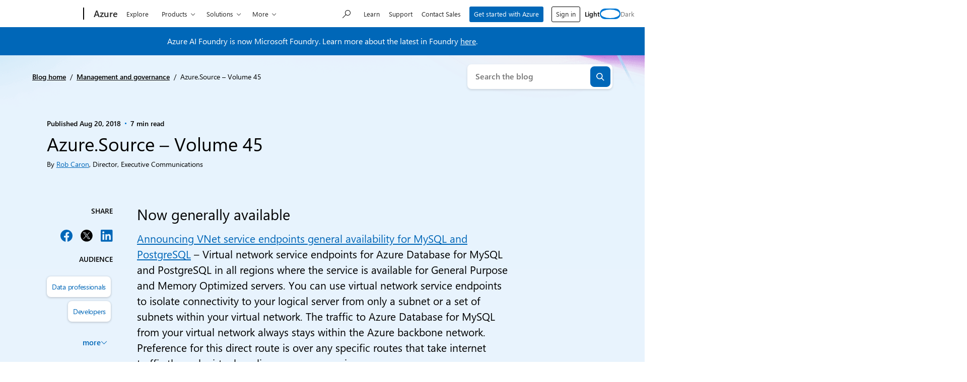

--- FILE ---
content_type: text/html; charset=UTF-8
request_url: https://azure.microsoft.com/en-us/blog/azure-source-volume-45/
body_size: 46373
content:
<!DOCTYPE html>
<html lang="en-US" class="no-js">

	<head>
		<meta charset="UTF-8" />
		<meta name="viewport" content="width=device-width, initial-scale=1" />
		<script>(function(html){html.className = html.className.replace(/\bno-js\b/,'js')})(document.documentElement);</script>
<link rel="shortcut icon" href="https://c.s-microsoft.com/favicon.ico?v2" type="image/x-icon" />
		<link rel="dns-prefetch" href="//target.microsoft.com">
		<link rel="dns-prefetch" href="//microsoftmscompoc.tt.omtrdc.net">
		<link rel="preload" href="https://wcpstatic.microsoft.com/mscc/lib/v2/wcp-consent.js" as="script">
		<link rel="preload" href="https://azure.microsoft.com/en-us/blog/wp-content/plugins/ms-metrics/assets/js/at.2.9.0.js" as="script">
					<meta name="awa-pageType" content="Post">
						<meta name="awa-market" content="en-us">
						<meta name="awa-env" content="Production">
						<meta name="awa‐asst" content="2392">
						<meta name="awa-pgauth" content="Rob Caron">
						<meta name="awa-publishedDate" content="20180820">
						<meta name="awa-xaudience" content="Data professionals,Developers,IT decision makers,IT implementors">
						<meta name="awa-xcategory" content="Management and governance,Migration">
						<meta name="awa-xproduct" content="Azure Database for MySQL,Azure Database for PostgreSQL,Azure Migrate">
			<meta name='robots' content='index, follow, max-image-preview:large, max-snippet:-1, max-video-preview:-1' />
	<style>img:is([sizes="auto" i], [sizes^="auto," i]) { contain-intrinsic-size: 3000px 1500px }</style>
	
	<!-- This site is optimized with the Yoast SEO plugin v26.5 - https://yoast.com/wordpress/plugins/seo/ -->
	<title>Azure.Source - Volume 45 | Microsoft Azure Blog</title>
	<meta name="description" content="Explore the latest features, customer stories, innovations, and expert insights in Azure in volume 45 of Azure Source." />
	<link rel="canonical" href="https://azure.microsoft.com/en-us/blog/azure-source-volume-45/" />
	<meta property="og:locale" content="en_US" />
	<meta property="og:type" content="article" />
	<meta property="og:title" content="Azure.Source - Volume 45 | Microsoft Azure Blog" />
	<meta property="og:description" content="Explore the latest features, customer stories, innovations, and expert insights in Azure in volume 45 of Azure Source." />
	<meta property="og:url" content="https://azure.microsoft.com/en-us/blog/azure-source-volume-45/" />
	<meta property="og:site_name" content="Microsoft Azure Blog" />
	<meta property="article:publisher" content="https://www.facebook.com/microsoftazure" />
	<meta property="article:published_time" content="2018-08-20T00:00:00+00:00" />
	<meta property="article:modified_time" content="2024-06-27T21:30:52+00:00" />
	<meta property="og:image" content="https://azure.microsoft.com/en-us/blog/wp-content/uploads/2018/08/1b40c558-9f91-44ff-9794-dfafebb26fae.webp" />
	<meta name="author" content="Rob Caron" />
	<meta name="twitter:card" content="summary_large_image" />
	<meta name="twitter:creator" content="@azure" />
	<meta name="twitter:site" content="@azure" />
	<meta name="twitter:label1" content="Written by" />
	<meta name="twitter:data1" content="Rob Caron" />
	<meta name="twitter:label2" content="Est. reading time" />
	<meta name="twitter:data2" content="10 minutes" />
	<script type="application/ld+json" class="yoast-schema-graph">{"@context":"https://schema.org","@graph":[{"@type":"Article","@id":"https://azure.microsoft.com/en-us/blog/azure-source-volume-45/#article","isPartOf":{"@id":"https://azure.microsoft.com/en-us/blog/azure-source-volume-45/"},"author":[{"@id":"https://azure.microsoft.com/en-us/blog/#/schema/person/image/80ec2a50386dde0d0f53200a3087872f"}],"headline":"Azure.Source &#8211; Volume 45","datePublished":"2018-08-20T00:00:00+00:00","dateModified":"2024-06-27T21:30:52+00:00","mainEntityOfPage":{"@id":"https://azure.microsoft.com/en-us/blog/azure-source-volume-45/"},"wordCount":1824,"commentCount":0,"publisher":{"@id":"https://azure.microsoft.com/en-us/blog/#organization"},"image":{"@id":"https://azure.microsoft.com/en-us/blog/azure-source-volume-45/#primaryimage"},"thumbnailUrl":"https://azure.microsoft.com/en-us/blog/wp-content/uploads/2018/08/1b40c558-9f91-44ff-9794-dfafebb26fae.webp","articleSection":["Management and governance","Migration"],"inLanguage":"en-US","potentialAction":[{"@type":"CommentAction","name":"Comment","target":["https://azure.microsoft.com/en-us/blog/azure-source-volume-45/#respond"]}]},{"@type":"WebPage","@id":"https://azure.microsoft.com/en-us/blog/azure-source-volume-45/","url":"https://azure.microsoft.com/en-us/blog/azure-source-volume-45/","name":"Azure.Source - Volume 45 | Microsoft Azure Blog","isPartOf":{"@id":"https://azure.microsoft.com/en-us/blog/#website"},"primaryImageOfPage":{"@id":"https://azure.microsoft.com/en-us/blog/azure-source-volume-45/#primaryimage"},"image":{"@id":"https://azure.microsoft.com/en-us/blog/azure-source-volume-45/#primaryimage"},"thumbnailUrl":"https://azure.microsoft.com/en-us/blog/wp-content/uploads/2018/08/1b40c558-9f91-44ff-9794-dfafebb26fae.webp","datePublished":"2018-08-20T00:00:00+00:00","dateModified":"2024-06-27T21:30:52+00:00","description":"Explore the latest features, customer stories, innovations, and expert insights in Azure in volume 45 of Azure Source.","breadcrumb":{"@id":"https://azure.microsoft.com/en-us/blog/azure-source-volume-45/#breadcrumb"},"inLanguage":"en-US","potentialAction":[{"@type":"ReadAction","target":["https://azure.microsoft.com/en-us/blog/azure-source-volume-45/"]}]},{"@type":"ImageObject","inLanguage":"en-US","@id":"https://azure.microsoft.com/en-us/blog/azure-source-volume-45/#primaryimage","url":"https://azure.microsoft.com/en-us/blog/wp-content/uploads/2018/08/1b40c558-9f91-44ff-9794-dfafebb26fae.webp","contentUrl":"https://azure.microsoft.com/en-us/blog/wp-content/uploads/2018/08/1b40c558-9f91-44ff-9794-dfafebb26fae.webp"},{"@type":"BreadcrumbList","@id":"https://azure.microsoft.com/en-us/blog/azure-source-volume-45/#breadcrumb","itemListElement":[{"@type":"ListItem","position":1,"name":"Blog home","item":"https://azure.microsoft.com/en-us/blog/"},{"@type":"ListItem","position":2,"name":"Management and governance","item":"https://azure.microsoft.com/en-us/blog/category/management-and-governance/"},{"@type":"ListItem","position":3,"name":"Azure.Source &#8211; Volume 45"}]},{"@type":"WebSite","@id":"https://azure.microsoft.com/en-us/blog/#website","url":"https://azure.microsoft.com/en-us/blog/","name":"Microsoft Azure Blog","description":"Get the latest Azure news, updates, and announcements from the Azure blog. From product updates to hot topics, hear from the Azure experts.","publisher":{"@id":"https://azure.microsoft.com/en-us/blog/#organization"},"potentialAction":[{"@type":"SearchAction","target":{"@type":"EntryPoint","urlTemplate":"https://azure.microsoft.com/en-us/blog/?s={search_term_string}"},"query-input":{"@type":"PropertyValueSpecification","valueRequired":true,"valueName":"search_term_string"}}],"inLanguage":"en-US"},{"@type":"Organization","@id":"https://azure.microsoft.com/en-us/blog/#organization","name":"Microsoft Azure Blog","url":"https://azure.microsoft.com/en-us/blog/","logo":{"@type":"ImageObject","inLanguage":"en-US","@id":"https://azure.microsoft.com/en-us/blog/#/schema/logo/image/","url":"https://azure.microsoft.com/en-us/blog/wp-content/uploads/2024/06/microsoft_logo.webp","contentUrl":"https://azure.microsoft.com/en-us/blog/wp-content/uploads/2024/06/microsoft_logo.webp","width":512,"height":512,"caption":"Microsoft Azure Blog"},"image":{"@id":"https://azure.microsoft.com/en-us/blog/#/schema/logo/image/"},"sameAs":["https://www.facebook.com/microsoftazure","https://x.com/azure","https://www.instagram.com/microsoftdeveloper/","https://www.linkedin.com/company/16188386","https://www.youtube.com/user/windowsazure"]},{"@type":"Person","@id":"https://azure.microsoft.com/en-us/blog/#/schema/person/image/80ec2a50386dde0d0f53200a3087872f","name":"Rob Caron","image":{"@type":"ImageObject","inLanguage":"en-US","@id":"https://azure.microsoft.com/en-us/blog/#/schema/person/image/832d2be34b0921924535f952d9e4dd72","url":"https://azure.microsoft.com/en-us/blog/wp-content/uploads/2022/02/Rob_Caron-150x150.webp","contentUrl":"https://azure.microsoft.com/en-us/blog/wp-content/uploads/2022/02/Rob_Caron-150x150.webp","width":150,"height":150,"caption":"Rob Caron"},"description":"Director, Executive Communications","url":"https://azure.microsoft.com/en-us/blog/author/rob-caron/"}]}</script>
	<!-- / Yoast SEO plugin. -->


	<script>

		// Define Adobe Target Property
		var at_property = "beedee45-3f39-f022-9e83-653d86f7267c";  // Workspace Name

		! function () {
			window.tt_getCookie = function (t) {
				var e = RegExp(t + "[^;]+").exec(document.cookie);
				return decodeURIComponent(e ? e.toString().replace(/^[^=]+./, "") : "")
			}
			var t = tt_getCookie("MC1"),
				e = tt_getCookie("MSFPC");
			function o(t) {
				return t.split("=")[1].slice(0, 32)
			}
			var n = "";
			if ("" != t) n = o(t);
			else if ("" != e) n = o(e);
			if (n.length > 0) var r = n;
			if (n.length > 0 && at_property != "") {
				window.targetPageParams = function () {
					return {
						"mbox3rdPartyId": r,
						"at_property": at_property
					}
				}
			} else if (at_property != "") {
				window.targetPageParams = function () {
					return {
						"at_property": at_property
					}
				}
			}
		}();

		// ContentSquare functions
		function isEmpty(val) { return (val === undefined || val == null || val.length <= 0) ? true : false; } function key(obj) { return Object.keys(obj) .map(function(k) { return k + "" + obj[k]; }) .join(""); } function distinct(arr) { var result = arr.reduce(function(acc, e) { acc[key(e)] = e; return acc;}, {}); return Object.keys(result) .map(function(k) { return result[k]; }); }

		// Adobe Analytics data collection / ContentSquare ttMeta Object **DO NOT ALTER**
		var tnt_response = "";

		document.addEventListener("at-request-succeeded", function (e) {
			if (e.detail.analyticsDetails != undefined) {

				/*** 1DS ***/
				window.check1DS = function (j) { // function to check either 1DS or JSLL
					if ( (typeof analytics !== 'undefined') && typeof analytics.isInitialized === 'function' && analytics.isInitialized()) { // Check for 1DS
						tnt_response = e.detail;

						//ContentUpdate Event with Target Friendly names
						if (e.detail.responseTokens != undefined) { //checks for friendly name data from response tokens
							console.log("1DS - present with response tokens");

							//ContentUpdate Event with tnta
							analytics.captureContentUpdate(
								{
									actionType: "A",
									behavior: "12",
									content: JSON.stringify({}),
									pageTags: {
										tnta: (tnt_response && tnt_response.analyticsDetails[0] ? tnt_response.analyticsDetails[0].payload.tnta : ''), //a4t data payload
									}
								}
							)

							var tt_activityCount = e.detail.responseTokens.length;
							for (i = 0; i < tt_activityCount; i++) {
								//1DS Content Update
								console.log('1DS - started captureContentCall - i=' + i);
								analytics.captureContentUpdate(
									{
										actionType: "A",
										behavior: "12",
										content: JSON.stringify({}),
										pageTags: {
											tnta: '',  // null out tnta to prevent duplicate A4T hits
											at_activity_name: (tnt_response && tnt_response.responseTokens[i] ? tnt_response.responseTokens[i]["activity.name"] : ''), //friendly name target activity
											at_exp_name: (tnt_response && tnt_response.responseTokens[i] ? tnt_response.responseTokens[i]["experience.name"] : ''), // friendly name target experience
											at_activity_id: (tnt_response && tnt_response.responseTokens[i] ? tnt_response.responseTokens[i]["activity.id"] : ''),
											at_exp_id: (tnt_response && tnt_response.responseTokens[i] ? tnt_response.responseTokens[i]["experience.id"] : '')
										}
									}
								)
							}

							console.log('1DS - completed captureContentCall');
							// ttMETA object set for ContentSquare pickup
							window.ttMETA = typeof(window.ttMETA) != "undefined" ? window.ttMETA : []; var tokens = e.detail.responseTokens; if (isEmpty(tokens)) { return; } var uniqueTokens = distinct(tokens); uniqueTokens.forEach(function(token) { window.ttMETA.push({ 'CampaignName': token["activity.name"], 'CampaignId': token["activity.id"], 'RecipeName': token["experience.name"], 'RecipeId': token["experience.id"], 'OfferId': token["option.id"], 'OfferName': token["option.name"] }); });
						} else {
							console.log("1DS - present, no response tokens");
						}

					} else {
						console.log('1DS - looping 1DS check');
						if(j < 40) {
							j++;
							setTimeout(function(){check1DS(j)}, 250);
							console.log('1DS - looping 1DS check - loop j=' + j);
						}
					}
				};
				check1DS(1);
				/*** /1DS ***/

			}

		});
	</script>
	<script>
		function adobeTargetTracking() {
			var s = document.createElement( 'script' );
			var src = "https://azure.microsoft.com/en-us/blog/wp-content/plugins/ms-metrics/assets/js/at.2.9.0.js";
			s.setAttribute( 'src', src );
			document.body.appendChild( s );
		}
	</script>
	<!-- Adobe Target -->


	<link rel='dns-prefetch' href='//wcpstatic.microsoft.com' />
<link rel='dns-prefetch' href='//azure.microsoft.com' />
<link rel='dns-prefetch' href='//js.monitor.azure.com' />
<link rel="alternate" type="application/rss+xml" title="Microsoft Azure Blog &raquo; Feed" href="https://azure.microsoft.com/en-us/blog/feed/" />
<link rel="alternate" type="application/rss+xml" title="Microsoft Azure Blog &raquo; Comments Feed" href="https://azure.microsoft.com/en-us/blog/comments/feed/" />
<link rel='stylesheet' id='wp-block-library-css' href='https://azure.microsoft.com/en-us/blog/wp-includes/css/dist/block-library/style.min.css?ver=6.8.3' type='text/css' media='all' />
<style id='tenup-copyright-style-inline-css' type='text/css'>


</style>
<style id='tenup-accordion-style-inline-css' type='text/css'>
.wp-block-tenup-accordion,.wp-block-tenup-accordion *>*{box-sizing:border-box}.wp-block-tenup-accordion-content{height:0;overflow:hidden;transition:height .3s ease-in-out,padding .3s ease-in-out}.wp-block-tenup-accordion-content[aria-hidden=true]{padding-bottom:0!important;padding-top:0!important}.wp-block-tenup-accordion-content[aria-hidden=false]{display:block}.wp-block-tenup-accordion.has-child-selected .wp-block-tenup-accordion-content,.wp-block-tenup-accordion.is-selected .wp-block-tenup-accordion-content{display:block;height:100%}[data-type="tenup/accordion"] .wp-block-tenup-accordion-content{transition:none!important}.wp-block-tenup-accordion:not(.has-child-selected) .wp-block-tenup-accordion-content,.wp-block-tenup-accordion:not(.is-selected) .wp-block-tenup-accordion-content{padding-bottom:0!important;padding-top:0!important}.wp-block-tenup-accordion.is-layout-flex{align-items:stretch!important}

</style>
<style id='tenup-accordion-header-style-inline-css' type='text/css'>
.wp-block-tenup-accordion-header{-webkit-appearance:none;-moz-appearance:none;appearance:none;background-color:transparent;border-color:transparent;border-width:0;cursor:pointer;flex-shrink:0;font-size:1rem;padding:0;transition:all .2s ease-in-out;width:100%}.wp-block-tenup-accordion-header.icon-position-left{flex-direction:row-reverse;justify-content:flex-end}.wp-block-tenup-accordion-item__title{text-align:left}.wp-block-tenup-accordion-item__icon{display:flex;fill:currentColor;width:1rem}.wp-block-tenup-accordion-item{overflow:hidden}[aria-expanded=false] .icon--expanded,[aria-expanded=true] .icon--collapsed{display:none}

</style>
<style id='tenup-carousel-style-inline-css' type='text/css'>
@keyframes splide-loading{0%{transform:rotate(0)}to{transform:rotate(1turn)}}.splide__track--draggable{-webkit-touch-callout:none;-webkit-user-select:none;-moz-user-select:none;user-select:none}.splide__track--fade>.splide__list>.splide__slide{margin:0!important;opacity:0;z-index:0}.splide__track--fade>.splide__list>.splide__slide.is-active{opacity:1;z-index:1}.splide--rtl{direction:rtl}.splide__track--ttb>.splide__list{display:block}.splide__container{box-sizing:border-box;position:relative}.splide__list{backface-visibility:hidden;display:flex;height:100%;margin:0!important;padding:0!important}.splide.is-initialized:not(.is-active) .splide__list{display:block}.splide__pagination{align-items:center;display:flex;flex-wrap:wrap;justify-content:center;margin:0;pointer-events:none}.splide__pagination li{display:inline-block;line-height:1;list-style-type:none;margin:0;pointer-events:auto}.splide:not(.is-overflow) .splide__pagination{display:none}.splide__progress__bar{width:0}.splide{position:relative;visibility:hidden}.splide.is-initialized,.splide.is-rendered{visibility:visible}.splide__slide{backface-visibility:hidden;box-sizing:border-box;flex-shrink:0;list-style-type:none!important;margin:0;position:relative}.splide__slide img{vertical-align:bottom}.splide__spinner{animation:splide-loading 1s linear infinite;border:2px solid #999;border-left-color:transparent;border-radius:50%;bottom:0;contain:strict;display:inline-block;height:20px;left:0;margin:auto;position:absolute;right:0;top:0;width:20px}.splide__sr{clip:rect(0 0 0 0);border:0;height:1px;margin:-1px;overflow:hidden;padding:0;position:absolute;width:1px}.splide__toggle.is-active .splide__toggle__play,.splide__toggle__pause{display:none}.splide__toggle.is-active .splide__toggle__pause{display:inline}.splide__track{overflow:hidden;position:relative;z-index:0}.wp-block-tenup-carousel__controls{display:flex;justify-content:space-between;margin-top:var(--wp--preset--spacing--2-xs)}.wp-block-tenup-carousel__navigation{align-items:center;display:flex;gap:var(--wp--preset--spacing--3-xs);justify-content:flex-start}.wp-block-tenup-carousel__navigation-button{-webkit-appearance:none;-moz-appearance:none;appearance:none;background:transparent;border:none;border-radius:0;cursor:pointer;margin:0;padding:0}.wp-block-tenup-carousel__pagination{align-items:center;display:flex;gap:var(--wp--preset--spacing--3-xs);justify-content:flex-end}.wp-block-tenup-carousel__pagination .splide__pagination__page{-webkit-appearance:none;-moz-appearance:none;appearance:none;background:var(--wp--preset--color--contrast);border:none;border-radius:999px;cursor:pointer;height:.8rem;margin:0;opacity:.25;padding:0;width:.8rem}.wp-block-tenup-carousel__pagination .splide__pagination__page.is-active{background:var(--wp--preset--color--primary);opacity:1}

</style>
<style id='tenup-carousel-item-style-inline-css' type='text/css'>
.wp-block-tenup-carousel-item{margin-trim:block}@supports not (margin-trim:block){.wp-block-tenup-carousel-item>:first-child{margin-top:0}.wp-block-tenup-carousel-item>:last-child{margin-bottom:0}}.wp-block-tenup-carousel-item__image-background{bottom:0;height:100%;left:0;margin:0;-o-object-fit:cover;object-fit:cover;padding:0;position:absolute;right:0;top:0;width:100%}.wp-block-tenup-carousel-item__background{bottom:0;left:0;opacity:.5;position:absolute;right:0;top:0;z-index:1}.wp-block-tenup-carousel-item__background.has-background-dim-10{opacity:.1}.wp-block-tenup-carousel-item__background.has-background-dim-20{opacity:.2}.wp-block-tenup-carousel-item__background.has-background-dim-30{opacity:.3}.wp-block-tenup-carousel-item__background.has-background-dim-40{opacity:.4}.wp-block-tenup-carousel-item__background.has-background-dim-60{opacity:.6}.wp-block-tenup-carousel-item__background.has-background-dim-70{opacity:.7}.wp-block-tenup-carousel-item__background.has-background-dim-80{opacity:.8}.wp-block-tenup-carousel-item__background.has-background-dim-90{opacity:.9}.wp-block-tenup-carousel-item__background.has-background-dim-100{opacity:1}.wp-block-tenup-carousel-item__content{position:relative;z-index:2}

</style>
<style id='tenup-tabs-style-inline-css' type='text/css'>
.wp-block-tenup-tabs .tab-control{display:flex;flex-direction:column}@media (--bp-medium ){.wp-block-tenup-tabs .tab-control{align-items:center;flex-direction:row;justify-content:space-between}}.wp-block-tenup-tabs .tab-list{display:flex;padding-left:0}.wp-block-tenup-tabs .tab-item{align-items:center;border-bottom:0;display:flex;flex-direction:row;margin-right:1rem;position:relative;text-align:center}.wp-block-tenup-tabs .tab-item a{-webkit-text-decoration:none;text-decoration:none}.wp-block-tenup-tabs .tab-item.is-active [role=tab]{font-weight:600}.wp-block-tenup-tabs .tabs-content[aria-hidden=true]{left:-999rem;position:absolute;top:-999rem}.wp-block-tenup-tabs .tabs-content.is-active{position:static}

</style>
<style id='tenup-icon-style-inline-css' type='text/css'>
.wp-block-tenup-icon{box-sizing:content-box;display:block;width:-moz-fit-content;width:fit-content}.wp-block-tenup-icon svg{height:auto;width:-moz-fit-content;width:fit-content}

</style>
<style id='tenup-post-primary-term-style-inline-css' type='text/css'>
.wp-block-tenup-post-primary-term,.wp-block-tenup-post-primary-term:focus,.wp-block-tenup-post-primary-term:hover{color:inherit;text-decoration:inherit}

</style>
<style id='tenup-post-picker-style-inline-css' type='text/css'>
.wp-block-tenup-post-picker-post-picker{position:relative}

</style>
<style id='co-authors-plus-coauthors-style-inline-css' type='text/css'>
.wp-block-co-authors-plus-coauthors.is-layout-flow [class*=wp-block-co-authors-plus]{display:inline}

</style>
<style id='co-authors-plus-avatar-style-inline-css' type='text/css'>
.wp-block-co-authors-plus-avatar :where(img){height:auto;max-width:100%;vertical-align:bottom}.wp-block-co-authors-plus-coauthors.is-layout-flow .wp-block-co-authors-plus-avatar :where(img){vertical-align:middle}.wp-block-co-authors-plus-avatar:is(.alignleft,.alignright){display:table}.wp-block-co-authors-plus-avatar.aligncenter{display:table;margin-inline:auto}

</style>
<style id='co-authors-plus-image-style-inline-css' type='text/css'>
.wp-block-co-authors-plus-image{margin-bottom:0}.wp-block-co-authors-plus-image :where(img){height:auto;max-width:100%;vertical-align:bottom}.wp-block-co-authors-plus-coauthors.is-layout-flow .wp-block-co-authors-plus-image :where(img){vertical-align:middle}.wp-block-co-authors-plus-image:is(.alignfull,.alignwide) :where(img){width:100%}.wp-block-co-authors-plus-image:is(.alignleft,.alignright){display:table}.wp-block-co-authors-plus-image.aligncenter{display:table;margin-inline:auto}

</style>
<style id='safe-svg-svg-icon-style-inline-css' type='text/css'>
.safe-svg-cover{text-align:center}.safe-svg-cover .safe-svg-inside{display:inline-block;max-width:100%}.safe-svg-cover svg{fill:currentColor;height:100%;max-height:100%;max-width:100%;width:100%}

</style>
<style id='msx-recent-posts-style-inline-css' type='text/css'>
.msx-recent-posts{--msx-recent-posts-gap-column:var(--sp-200);--msx-recent-posts-column-width:100%}.msx-recent-posts.msx-recent-posts--cols .msx-recent-posts__items{-moz-column-gap:var(--msx-recent-posts-gap-column);column-gap:var(--msx-recent-posts-gap-column);display:flex;flex-flow:row wrap;row-gap:var(--sp-400)}@media (min-width:53.75em){.msx-recent-posts.msx-recent-posts--cols .msx-recent-posts__items{row-gap:0}.msx-recent-posts.msx-recent-posts--cols .msx-recent-posts__items>*{flex:0 1 calc(var(--msx-recent-posts-column-width) - var(--msx-recent-posts-gap-column)/2);max-width:var(--msx-recent-posts-column-width)}}@media (min-width:1200px){.msx-recent-posts.msx-recent-posts--cols .msx-recent-posts__items{--msx-recent-posts-gap-column:var(--sp-900);--msx-recent-posts-column-width:50%}}

</style>
<style id='msx-cta-style-inline-css' type='text/css'>
.cta-block{--cta-block-margin-block-end:var(--sp-200);--cta-block-margin-block-start:var(--sp-200);--cta-block-body-padding:var(--sp-400);--cta-block-title-font-size:var(--moray-fs-heading-1);background:var(--cta-block-background,var(--wp--preset--gradient--dark));border-radius:var(--cta-block-border-radius,var(--moray-radius-40));color:var(--cta-block-text-color,var(--moray-c-white));font-size:var(--cta-block-body-font-size,var(--fs-medium));margin-bottom:var(--cta-block-margin-block-end)!important;margin-top:var(--cta-block-margin-block-start);overflow:hidden}@media (min-width:53.75em){.cta-block{--cta-block-margin-block-end:var(--sp-500);--cta-block-margin-block-start:var(--sp-500);--cta-block-body-padding:var(--sp-600);--cta-block-title-font-size:var(--fs-3xl)}}.cta-block.has-light-gradient-background{--cs-content-text:var(--cta-block-light-gradient-background-text-color,var(--moray-c-black))}.cta-block.has-dark-gradient-background{--cs-content-text:var(--cta-block-dark-gradient-background-text-color,var(--moray-c-white))}.cta-block__link.btn-link{--button-text-color:inherit;margin-left:calc(var(--button-padding-x, var(--sp-300))*-1)}.cta-block__headline{font-size:var(--cta-block-title-font-size);margin-bottom:var(--cta-block-title-margin-block-end,var(--sp-150));margin-top:var(--cta-block-title-margin-block-start,0)}.cta-block__content{display:grid;grid-template-columns:1fr;grid-template-rows:auto}.cta-block__body{padding:var(--cta-block-body-padding)}.cta-block__image{display:block;height:100%;-o-object-fit:cover;object-fit:cover;width:100%}.cta-block__actions{margin-top:var(--cta-block-actions-margin-block-start,var(--sp-200))}.cta-block__text{margin:0}.cta-block--align-right .cta-block__image-container{order:2}.cta-block--align-right .cta-block__body{order:1}@media (min-width:53.75em){.cta-block--align-right.cta-block--has-image .cta-block__content{grid-template-columns:1fr 33.33%}.cta-block--has-image .cta-block__content{grid-template-columns:33.33% 1fr}}

</style>
<style id='msx-grid-section-style-inline-css' type='text/css'>
.wp-block-msx-grid-section{--half-column-gap:0.75rem;grid-column-gap:1.5rem;-moz-column-gap:1.5rem;column-gap:1.5rem;direction:ltr;display:grid;grid-template-areas:"a b";grid-template-columns:calc(50% - var(--half-column-gap)) calc(50% - var(--half-column-gap));grid-template-rows:auto 1fr;grid-row-gap:1.5rem;row-gap:1.5rem}.wp-block-msx-grid-section.grid-section-layout-33-66{grid-template-columns:calc(33% - var(--half-column-gap)) calc(67% - var(--half-column-gap))}.wp-block-msx-grid-section.grid-section-layout-40-60{grid-template-columns:calc(40% - var(--half-column-gap)) calc(60% - var(--half-column-gap))}.wp-block-msx-grid-section.grid-section-layout-60-40{grid-template-columns:calc(60% - var(--half-column-gap)) calc(40% - var(--half-column-gap))}.wp-block-msx-grid-section.grid-section-layout-66-33{grid-template-columns:calc(67% - var(--half-column-gap)) calc(33% - var(--half-column-gap))}.wp-block-msx-grid-section.grid-section-is-centered{align-items:center}.wp-block-msx-grid-section .wp-block-group{grid-area:a}.wp-block-msx-grid-section .wp-block-group:nth-child(2n),.wp-block-msx-grid-section.grid-section-is-reversed .wp-block-group{grid-area:b}.wp-block-msx-grid-section.grid-section-is-reversed .wp-block-group:nth-child(2n){grid-area:a}@media (max-width:53.75em){.wp-block-msx-grid-section,.wp-block-msx-grid-section.grid-section-layout-33-66,.wp-block-msx-grid-section.grid-section-layout-40-60,.wp-block-msx-grid-section.grid-section-layout-60-40,.wp-block-msx-grid-section.grid-section-layout-66-33{grid-template-areas:"a" "b";grid-template-columns:100%;margin-bottom:1.5rem}}@media (min-width:53.75em) and (max-width:67.75em){.single-layout .wp-block-msx-grid-section.alignfull{left:-200px;margin:0;right:0;width:100vw}}

</style>
<style id='msx-kicker-style-inline-css' type='text/css'>
.wp-block-msx-kicker-container{--kicker-ideal-width:20rem;position:relative}.wp-block-msx-kicker__title{color:var(--kicker-title-color,var(--moray-c-gray-600));font-size:var(--kicker-title-font-size,var(--fs-xs));font-weight:var(--kicker-title-font-weight,var(--font-weight-semi-bold));letter-spacing:var(--kicker-title-letter-spacing,0);margin:var(--kicker-title-margin,0 0 var(--sp-150) 0);text-transform:var(--kicker-title-text-transform,uppercase)}.wp-block-msx-kicker__cta{color:var(--kicker-cta-color,var(--moray-c-blue))!important;font-size:var(--kicker-cta-font-size,var(--fs-small))!important;font-weight:var(--kicker-cta-font-weight,var(--font-weight-regular))!important;gap:var(--kicker-cta-gap,.25rem);letter-spacing:var(--kicker-cta-letter-spacing,normal);padding:var(--kicker-cta-padding,0)!important;-webkit-text-decoration:var(--kicker-cta-text-decoration,none)!important;text-decoration:var(--kicker-cta-text-decoration,none)!important}.wp-block-msx-kicker__cta:focus>span:first-child,.wp-block-msx-kicker__cta:hover>span:first-child{-webkit-text-decoration:underline;text-decoration:underline}.wp-block-msx-kicker__cta:focus{outline-offset:2px!important}.wp-block-msx-kicker__cta .glyph-append{padding-left:0!important}.wp-block-msx-kicker{line-height:1.1;margin-bottom:var(--sp-200);margin-top:var(--sp-200);width:100%}.wp-block-msx-kicker .wp-block-msx-kicker__glyph:after{font-size:var(--kicker-cta-glyph-font-size,.5rem)}@media (min-width:67.75em){.wp-block-msx-kicker--align-left,.wp-block-msx-kicker--align-right{max-width:min(var(--kicker-ideal-width),calc((100vw - var(--width-content))/2));position:absolute;top:0}.wp-block-msx-kicker--align-left{padding-left:5vw;padding-right:var(--sp-300);right:100%;text-align:right!important}}@media (min-width:87.5em){.wp-block-msx-kicker--align-left{max-width:min(var(--kicker-ideal-width),calc((100vw - var(--width-content))/2));padding-left:0;padding-right:var(--sp-600)}}.wp-block-msx-kicker--align-right{text-align:left!important}@media (min-width:67.75em){.wp-block-msx-kicker--align-right{left:100%;padding-left:var(--sp-300);padding-right:5vw;text-align:left!important}}@media (min-width:87.5em){.wp-block-msx-kicker--align-right{max-width:calc((1260px - var(--width-content))/2 - var(--content-offset));padding-left:var(--sp-600);padding-right:0}}.theme-dark .wp-block-msx-kicker-container{--kicker-cta-color:var(--c-primary-blue-light);--kicker-title-color:var(--moray-c-white)}

</style>
<style id='msx-site-navigation-style-inline-css' type='text/css'>
.wp-block-msx-site-navigation{position:relative}.wp-block-msx-site-navigation .search-container{margin-top:var(--sp-200);width:100%}@media (min-width:53.75em){.wp-block-msx-site-navigation .search-container{margin-top:0;min-width:17.375rem;width:auto}}

</style>
<link rel='stylesheet' id='msx-editor-style-css' href='https://azure.microsoft.com/en-us/blog/wp-content/themes/xtheme-moray/dist/css/editor-style-overrides.css?ver=1768326057' type='text/css' media='all' />
<link rel='stylesheet' id='editor-style-overrides-css' href='https://azure.microsoft.com/en-us/blog/wp-content/themes/azure-blog/dist/css/editor-style-overrides.css?ver=0b96aedb9a72adf49069' type='text/css' media='all' />
<style id='global-styles-inline-css' type='text/css'>
:root{--wp--preset--aspect-ratio--square: 1;--wp--preset--aspect-ratio--4-3: 4/3;--wp--preset--aspect-ratio--3-4: 3/4;--wp--preset--aspect-ratio--3-2: 3/2;--wp--preset--aspect-ratio--2-3: 2/3;--wp--preset--aspect-ratio--16-9: 16/9;--wp--preset--aspect-ratio--9-16: 9/16;--wp--preset--color--black: #000000;--wp--preset--color--cyan-bluish-gray: #abb8c3;--wp--preset--color--white: #ffffff;--wp--preset--color--pale-pink: #f78da7;--wp--preset--color--vivid-red: #cf2e2e;--wp--preset--color--luminous-vivid-orange: #ff6900;--wp--preset--color--luminous-vivid-amber: #fcb900;--wp--preset--color--light-green-cyan: #7bdcb5;--wp--preset--color--vivid-green-cyan: #00d084;--wp--preset--color--pale-cyan-blue: #8ed1fc;--wp--preset--color--vivid-cyan-blue: #0693e3;--wp--preset--color--vivid-purple: #9b51e0;--wp--preset--color--blue-dark: #121D2F;--wp--preset--color--blue-medium: #003966;--wp--preset--color--blue-light: #0078D4;--wp--preset--gradient--vivid-cyan-blue-to-vivid-purple: linear-gradient(135deg,rgba(6,147,227,1) 0%,rgb(155,81,224) 100%);--wp--preset--gradient--light-green-cyan-to-vivid-green-cyan: linear-gradient(135deg,rgb(122,220,180) 0%,rgb(0,208,130) 100%);--wp--preset--gradient--luminous-vivid-amber-to-luminous-vivid-orange: linear-gradient(135deg,rgba(252,185,0,1) 0%,rgba(255,105,0,1) 100%);--wp--preset--gradient--luminous-vivid-orange-to-vivid-red: linear-gradient(135deg,rgba(255,105,0,1) 0%,rgb(207,46,46) 100%);--wp--preset--gradient--very-light-gray-to-cyan-bluish-gray: linear-gradient(135deg,rgb(238,238,238) 0%,rgb(169,184,195) 100%);--wp--preset--gradient--cool-to-warm-spectrum: linear-gradient(135deg,rgb(74,234,220) 0%,rgb(151,120,209) 20%,rgb(207,42,186) 40%,rgb(238,44,130) 60%,rgb(251,105,98) 80%,rgb(254,248,76) 100%);--wp--preset--gradient--blush-light-purple: linear-gradient(135deg,rgb(255,206,236) 0%,rgb(152,150,240) 100%);--wp--preset--gradient--blush-bordeaux: linear-gradient(135deg,rgb(254,205,165) 0%,rgb(254,45,45) 50%,rgb(107,0,62) 100%);--wp--preset--gradient--luminous-dusk: linear-gradient(135deg,rgb(255,203,112) 0%,rgb(199,81,192) 50%,rgb(65,88,208) 100%);--wp--preset--gradient--pale-ocean: linear-gradient(135deg,rgb(255,245,203) 0%,rgb(182,227,212) 50%,rgb(51,167,181) 100%);--wp--preset--gradient--electric-grass: linear-gradient(135deg,rgb(202,248,128) 0%,rgb(113,206,126) 100%);--wp--preset--gradient--midnight: linear-gradient(135deg,rgb(2,3,129) 0%,rgb(40,116,252) 100%);--wp--preset--gradient--primary-brand: linear-gradient(135deg, #121D2F 0%, #0273D0 100%);--wp--preset--gradient--purple-to-blue: var(--gradient-azure-purple-to-blue);--wp--preset--font-size--small: 13px;--wp--preset--font-size--medium: 20px;--wp--preset--font-size--large: 36px;--wp--preset--font-size--x-large: 42px;--wp--preset--spacing--20: 0.44rem;--wp--preset--spacing--30: 0.67rem;--wp--preset--spacing--40: 1rem;--wp--preset--spacing--50: 1.5rem;--wp--preset--spacing--60: 2.25rem;--wp--preset--spacing--70: 3.38rem;--wp--preset--spacing--80: 5.06rem;--wp--preset--spacing--100: var(--sp-100);--wp--preset--spacing--150: var(--sp-150);--wp--preset--spacing--200: var(--sp-200);--wp--preset--spacing--300: var(--sp-300);--wp--preset--spacing--400: var(--sp-400);--wp--preset--spacing--500: var(--sp-500);--wp--preset--spacing--600: var(--sp-600);--wp--preset--spacing--700: var(--sp-700);--wp--preset--spacing--800: var(--sp-800);--wp--preset--spacing--900: var(--sp-900);--wp--preset--shadow--natural: 6px 6px 9px rgba(0, 0, 0, 0.2);--wp--preset--shadow--deep: 12px 12px 50px rgba(0, 0, 0, 0.4);--wp--preset--shadow--sharp: 6px 6px 0px rgba(0, 0, 0, 0.2);--wp--preset--shadow--outlined: 6px 6px 0px -3px rgba(255, 255, 255, 1), 6px 6px rgba(0, 0, 0, 1);--wp--preset--shadow--crisp: 6px 6px 0px rgba(0, 0, 0, 1);--wp--custom--font-sizes--display-xxl: 5.375rem;--wp--custom--font-sizes--display-xl: 3.875rem;--wp--custom--font-sizes--h-1: 3.125rem;--wp--custom--font-sizes--h-2: 2.625rem;--wp--custom--font-sizes--h-3: 2rem;--wp--custom--font-sizes--h-4: 1.5rem;--wp--custom--font-sizes--h-5: 1.25rem;--wp--custom--font-sizes--h-6: 1rem;}.wp-block-tenup-accordion-header{--wp--custom--tenup--icon-position: right;--wp--custom--tenup--icon--icon-set: uikit;--wp--custom--tenup--icon--icon-name: chevron-down;--wp--custom--tenup--expanded--icon--icon-set: uikit;--wp--custom--tenup--expanded--icon--icon-name: chevron-up;}.wp-block-tenup-carousel{--wp--custom--tenup--show-dots: 1;--wp--custom--tenup--show-arrows: 1;--wp--custom--tenup--per-page: 1;--wp--custom--tenup--slide-type: slide;}.wp-block-tenup-tabs{--wp--custom--tenup--max-number-of-tabs: 5;}p{--wp--preset--font-size--small: var(--fs-small);--wp--preset--font-size--medium: var(--fs-medium);--wp--preset--font-size--large: var(--fs-large);}.wp-block-heading{--wp--preset--font-size--display-xxxl: 7.5rem;--wp--preset--font-size--display-xxl: 5.375rem;--wp--preset--font-size--display-xl: 3.875rem;--wp--preset--font-size--h-1: 3.125rem;--wp--preset--font-size--h-2: 2.625rem;--wp--preset--font-size--h-3: 2rem;--wp--preset--font-size--h-4: 1.5rem;--wp--preset--font-size--h-5: 1.3125rem;}.wp-block-msx-cta{--wp--preset--gradient--primary-brand: linear-gradient(135deg, #121D2F 0%, #0273D0 100%);--wp--preset--gradient--dark: var(--gradient-azure-purple-to-blue);}:root { --wp--style--global--content-size: 1140px;--wp--style--global--wide-size: 1260px; }:where(body) { margin: 0; }.wp-site-blocks > .alignleft { float: left; margin-right: 2em; }.wp-site-blocks > .alignright { float: right; margin-left: 2em; }.wp-site-blocks > .aligncenter { justify-content: center; margin-left: auto; margin-right: auto; }:where(.wp-site-blocks) > * { margin-block-start: 24px; margin-block-end: 0; }:where(.wp-site-blocks) > :first-child { margin-block-start: 0; }:where(.wp-site-blocks) > :last-child { margin-block-end: 0; }:root { --wp--style--block-gap: 24px; }:root :where(.is-layout-flow) > :first-child{margin-block-start: 0;}:root :where(.is-layout-flow) > :last-child{margin-block-end: 0;}:root :where(.is-layout-flow) > *{margin-block-start: 24px;margin-block-end: 0;}:root :where(.is-layout-constrained) > :first-child{margin-block-start: 0;}:root :where(.is-layout-constrained) > :last-child{margin-block-end: 0;}:root :where(.is-layout-constrained) > *{margin-block-start: 24px;margin-block-end: 0;}:root :where(.is-layout-flex){gap: 24px;}:root :where(.is-layout-grid){gap: 24px;}.is-layout-flow > .alignleft{float: left;margin-inline-start: 0;margin-inline-end: 2em;}.is-layout-flow > .alignright{float: right;margin-inline-start: 2em;margin-inline-end: 0;}.is-layout-flow > .aligncenter{margin-left: auto !important;margin-right: auto !important;}.is-layout-constrained > .alignleft{float: left;margin-inline-start: 0;margin-inline-end: 2em;}.is-layout-constrained > .alignright{float: right;margin-inline-start: 2em;margin-inline-end: 0;}.is-layout-constrained > .aligncenter{margin-left: auto !important;margin-right: auto !important;}.is-layout-constrained > :where(:not(.alignleft):not(.alignright):not(.alignfull)){max-width: var(--wp--style--global--content-size);margin-left: auto !important;margin-right: auto !important;}.is-layout-constrained > .alignwide{max-width: var(--wp--style--global--wide-size);}body .is-layout-flex{display: flex;}.is-layout-flex{flex-wrap: wrap;align-items: center;}.is-layout-flex > :is(*, div){margin: 0;}body .is-layout-grid{display: grid;}.is-layout-grid > :is(*, div){margin: 0;}body{color: var(--cs-content-text);padding-top: 0px;padding-right: 0px;padding-bottom: 0px;padding-left: 0px;}a:where(:not(.wp-element-button)){text-decoration: underline;}h1, h2, h3, h4, h5, h6{font-weight: 600;line-height: 1.2;}h1{font-size: 3.125rem;}h2{font-size: 2.625rem;}h3{font-size: 2rem;}h4{font-size: 1.5rem;}h5{font-size: 1.3125rem;}h6{font-size: 1.1875rem;}:root :where(.wp-element-button, .wp-block-button__link){background-color: #32373c;border-width: 0;color: #fff;font-family: inherit;font-size: inherit;line-height: inherit;padding: calc(0.667em + 2px) calc(1.333em + 2px);text-decoration: none;}.has-black-color{color: var(--wp--preset--color--black) !important;}.has-cyan-bluish-gray-color{color: var(--wp--preset--color--cyan-bluish-gray) !important;}.has-white-color{color: var(--wp--preset--color--white) !important;}.has-pale-pink-color{color: var(--wp--preset--color--pale-pink) !important;}.has-vivid-red-color{color: var(--wp--preset--color--vivid-red) !important;}.has-luminous-vivid-orange-color{color: var(--wp--preset--color--luminous-vivid-orange) !important;}.has-luminous-vivid-amber-color{color: var(--wp--preset--color--luminous-vivid-amber) !important;}.has-light-green-cyan-color{color: var(--wp--preset--color--light-green-cyan) !important;}.has-vivid-green-cyan-color{color: var(--wp--preset--color--vivid-green-cyan) !important;}.has-pale-cyan-blue-color{color: var(--wp--preset--color--pale-cyan-blue) !important;}.has-vivid-cyan-blue-color{color: var(--wp--preset--color--vivid-cyan-blue) !important;}.has-vivid-purple-color{color: var(--wp--preset--color--vivid-purple) !important;}.has-blue-dark-color{color: var(--wp--preset--color--blue-dark) !important;}.has-blue-medium-color{color: var(--wp--preset--color--blue-medium) !important;}.has-blue-light-color{color: var(--wp--preset--color--blue-light) !important;}.has-black-background-color{background-color: var(--wp--preset--color--black) !important;}.has-cyan-bluish-gray-background-color{background-color: var(--wp--preset--color--cyan-bluish-gray) !important;}.has-white-background-color{background-color: var(--wp--preset--color--white) !important;}.has-pale-pink-background-color{background-color: var(--wp--preset--color--pale-pink) !important;}.has-vivid-red-background-color{background-color: var(--wp--preset--color--vivid-red) !important;}.has-luminous-vivid-orange-background-color{background-color: var(--wp--preset--color--luminous-vivid-orange) !important;}.has-luminous-vivid-amber-background-color{background-color: var(--wp--preset--color--luminous-vivid-amber) !important;}.has-light-green-cyan-background-color{background-color: var(--wp--preset--color--light-green-cyan) !important;}.has-vivid-green-cyan-background-color{background-color: var(--wp--preset--color--vivid-green-cyan) !important;}.has-pale-cyan-blue-background-color{background-color: var(--wp--preset--color--pale-cyan-blue) !important;}.has-vivid-cyan-blue-background-color{background-color: var(--wp--preset--color--vivid-cyan-blue) !important;}.has-vivid-purple-background-color{background-color: var(--wp--preset--color--vivid-purple) !important;}.has-blue-dark-background-color{background-color: var(--wp--preset--color--blue-dark) !important;}.has-blue-medium-background-color{background-color: var(--wp--preset--color--blue-medium) !important;}.has-blue-light-background-color{background-color: var(--wp--preset--color--blue-light) !important;}.has-black-border-color{border-color: var(--wp--preset--color--black) !important;}.has-cyan-bluish-gray-border-color{border-color: var(--wp--preset--color--cyan-bluish-gray) !important;}.has-white-border-color{border-color: var(--wp--preset--color--white) !important;}.has-pale-pink-border-color{border-color: var(--wp--preset--color--pale-pink) !important;}.has-vivid-red-border-color{border-color: var(--wp--preset--color--vivid-red) !important;}.has-luminous-vivid-orange-border-color{border-color: var(--wp--preset--color--luminous-vivid-orange) !important;}.has-luminous-vivid-amber-border-color{border-color: var(--wp--preset--color--luminous-vivid-amber) !important;}.has-light-green-cyan-border-color{border-color: var(--wp--preset--color--light-green-cyan) !important;}.has-vivid-green-cyan-border-color{border-color: var(--wp--preset--color--vivid-green-cyan) !important;}.has-pale-cyan-blue-border-color{border-color: var(--wp--preset--color--pale-cyan-blue) !important;}.has-vivid-cyan-blue-border-color{border-color: var(--wp--preset--color--vivid-cyan-blue) !important;}.has-vivid-purple-border-color{border-color: var(--wp--preset--color--vivid-purple) !important;}.has-blue-dark-border-color{border-color: var(--wp--preset--color--blue-dark) !important;}.has-blue-medium-border-color{border-color: var(--wp--preset--color--blue-medium) !important;}.has-blue-light-border-color{border-color: var(--wp--preset--color--blue-light) !important;}.has-vivid-cyan-blue-to-vivid-purple-gradient-background{background: var(--wp--preset--gradient--vivid-cyan-blue-to-vivid-purple) !important;}.has-light-green-cyan-to-vivid-green-cyan-gradient-background{background: var(--wp--preset--gradient--light-green-cyan-to-vivid-green-cyan) !important;}.has-luminous-vivid-amber-to-luminous-vivid-orange-gradient-background{background: var(--wp--preset--gradient--luminous-vivid-amber-to-luminous-vivid-orange) !important;}.has-luminous-vivid-orange-to-vivid-red-gradient-background{background: var(--wp--preset--gradient--luminous-vivid-orange-to-vivid-red) !important;}.has-very-light-gray-to-cyan-bluish-gray-gradient-background{background: var(--wp--preset--gradient--very-light-gray-to-cyan-bluish-gray) !important;}.has-cool-to-warm-spectrum-gradient-background{background: var(--wp--preset--gradient--cool-to-warm-spectrum) !important;}.has-blush-light-purple-gradient-background{background: var(--wp--preset--gradient--blush-light-purple) !important;}.has-blush-bordeaux-gradient-background{background: var(--wp--preset--gradient--blush-bordeaux) !important;}.has-luminous-dusk-gradient-background{background: var(--wp--preset--gradient--luminous-dusk) !important;}.has-pale-ocean-gradient-background{background: var(--wp--preset--gradient--pale-ocean) !important;}.has-electric-grass-gradient-background{background: var(--wp--preset--gradient--electric-grass) !important;}.has-midnight-gradient-background{background: var(--wp--preset--gradient--midnight) !important;}.has-primary-brand-gradient-background{background: var(--wp--preset--gradient--primary-brand) !important;}.has-purple-to-blue-gradient-background{background: var(--wp--preset--gradient--purple-to-blue) !important;}.has-small-font-size{font-size: var(--wp--preset--font-size--small) !important;}.has-medium-font-size{font-size: var(--wp--preset--font-size--medium) !important;}.has-large-font-size{font-size: var(--wp--preset--font-size--large) !important;}.has-x-large-font-size{font-size: var(--wp--preset--font-size--x-large) !important;}p.has-small-font-size{font-size: var(--wp--preset--font-size--small) !important;}p.has-medium-font-size{font-size: var(--wp--preset--font-size--medium) !important;}p.has-large-font-size{font-size: var(--wp--preset--font-size--large) !important;}.wp-block-heading.has-display-xxxl-font-size{font-size: var(--wp--preset--font-size--display-xxxl) !important;}.wp-block-heading.has-display-xxl-font-size{font-size: var(--wp--preset--font-size--display-xxl) !important;}.wp-block-heading.has-display-xl-font-size{font-size: var(--wp--preset--font-size--display-xl) !important;}.wp-block-heading.has-h-1-font-size{font-size: var(--wp--preset--font-size--h-1) !important;}.wp-block-heading.has-h-2-font-size{font-size: var(--wp--preset--font-size--h-2) !important;}.wp-block-heading.has-h-3-font-size{font-size: var(--wp--preset--font-size--h-3) !important;}.wp-block-heading.has-h-4-font-size{font-size: var(--wp--preset--font-size--h-4) !important;}.wp-block-heading.has-h-5-font-size{font-size: var(--wp--preset--font-size--h-5) !important;}.wp-block-msx-cta.has-primary-brand-gradient-background{background: var(--wp--preset--gradient--primary-brand) !important;}.wp-block-msx-cta.has-dark-gradient-background{background: var(--wp--preset--gradient--dark) !important;}
:root :where(.wp-block-pullquote){font-size: 1.5em;line-height: 1.6;}
:root :where(.wp-block-tenup-accordion-header){background-color: var(--wp--preset--color--base);border-radius: 8px;color: var(--wp--preset--color--contrast);font-size: var(--wp--preset--font-size--base);font-weight: 700;padding-top: var(--wp--preset--spacing--2-xs);padding-right: var(--wp--preset--spacing--xs);padding-bottom: var(--wp--preset--spacing--2-xs);padding-left: var(--wp--preset--spacing--xs);}
:root :where(.wp-block-tenup-accordion-content){font-size: var(--wp--preset--font-size--base);}
:root :where(.wp-block-tenup-carousel-item){padding-top: var(--wp--preset--spacing--m);padding-right: var(--wp--preset--spacing--m);padding-bottom: var(--wp--preset--spacing--m);padding-left: var(--wp--preset--spacing--m);}
</style>
<link rel='stylesheet' id='animate-blocks-css' href='https://azure.microsoft.com/en-us/blog/wp-content/plugins/msxcm-ui-kit/dist/blocks/animate-blocks-style.css?ver=5b6bb44920294d2cc34c' type='text/css' media='all' />
<link rel='stylesheet' id='tenup-inline-icon-css' href='https://azure.microsoft.com/en-us/blog/wp-content/plugins/msxcm-ui-kit/dist/blocks/inline-icon-css.css?ver=abd80c5b245525c55144' type='text/css' media='all' />
<link rel='stylesheet' id='ep_general_styles-css' href='https://azure.microsoft.com/en-us/blog/wp-content/plugins/elasticpress/dist/css/general-styles.css?ver=66295efe92a630617c00' type='text/css' media='all' />
<link rel='stylesheet' id='fluent-icons-css' href='https://azure.microsoft.com/en-us/blog/wp-content/themes/xtheme-moray/dist/css/fluent-icons.css?ver=1768326057' type='text/css' media='all' />
<link rel='stylesheet' id='moray-scoped-css' href='https://azure.microsoft.com/en-us/blog/wp-content/plugins/ms-cloud-marketing-modules/dist/css/moray-scoped.css?ver=1768325712' type='text/css' media='all' />
<link rel='stylesheet' id='msxcm-styles-css' href='https://azure.microsoft.com/en-us/blog/wp-content/plugins/ms-cloud-marketing-modules/dist/css/frontend.css?ver=1768325712' type='text/css' media='all' />
<link rel='stylesheet' id='msxcm_related_posts-css' href='https://azure.microsoft.com/en-us/blog/wp-content/plugins/ms-cloud-marketing-modules/assets/css/related-posts.css?ver=1768325445' type='text/css' media='all' />
<link rel='stylesheet' id='msx-moray-css' href='https://azure.microsoft.com/en-us/blog/wp-content/themes/xtheme-moray/dist/css/moray-styles.css?ver=1768326057' type='text/css' media='all' />
<link rel='stylesheet' id='msx-theme-uhf-css' href='https://azure.microsoft.com/en-us/blog/wp-content/themes/xtheme-moray/dist/css/uhf.css?ver=1768326057' type='text/css' media='all' />
<link rel='stylesheet' id='msx-styles-css' href='https://azure.microsoft.com/en-us/blog/wp-content/themes/xtheme-moray/dist/css/style.css?ver=1768326057' type='text/css' media='all' />
<link rel='stylesheet' id='msx-theme-toggle-css' href='https://azure.microsoft.com/en-us/blog/wp-content/themes/xtheme-moray/dist/css/theme-toggle.css?ver=1768326057' type='text/css' media='all' />
<link rel='stylesheet' id='styles-css' href='https://azure.microsoft.com/en-us/blog/wp-content/themes/azure-blog/dist/css/frontend.css?ver=6e3a62b7d8c6fcce6a03' type='text/css' media='all' />
<script type="text/javascript" src="https://wcpstatic.microsoft.com/mscc/lib/v2/wcp-consent.js" id="wcp-consent-js"></script>
<script type="text/javascript" src="https://azure.microsoft.com/en-us/blog/wp-includes/js/jquery/jquery.min.js?ver=3.7.1" id="jquery-core-js"></script>
<script type="text/javascript" src="https://azure.microsoft.com/en-us/blog/wp-includes/js/jquery/jquery-migrate.min.js?ver=3.4.1" id="jquery-migrate-js"></script>
<script type="text/javascript" src="https://js.monitor.azure.com/scripts/c/ms.analytics-web-3.min.js" id="oneds-tracking-js"></script>
<link rel="https://api.w.org/" href="https://azure.microsoft.com/en-us/blog/wp-json/" /><link rel="alternate" title="JSON" type="application/json" href="https://azure.microsoft.com/en-us/blog/wp-json/wp/v2/posts/2392" /><link rel='shortlink' href='https://azure.microsoft.com/en-us/blog/?p=2392' />
<link rel="alternate" title="oEmbed (JSON)" type="application/json+oembed" href="https://azure.microsoft.com/en-us/blog/wp-json/oembed/1.0/embed?url=https%3A%2F%2Fazure.microsoft.com%2Fen-us%2Fblog%2Fazure-source-volume-45%2F" />
<link rel="alternate" title="oEmbed (XML)" type="text/xml+oembed" href="https://azure.microsoft.com/en-us/blog/wp-json/oembed/1.0/embed?url=https%3A%2F%2Fazure.microsoft.com%2Fen-us%2Fblog%2Fazure-source-volume-45%2F&#038;format=xml" />
<!-- Stream WordPress user activity plugin v4.1.1 -->
<link rel="stylesheet" href="https://www.microsoft.com/onerfstatics/marketingsites-eus-prod/west-european/shell/_scrf/css/themes=default.device=uplevel_web_pc/63-57d110/c9-be0100/a6-e969ef/43-9f2e7c/82-8b5456/a0-5d3913/4f-460e79/ae-f1ac0c?ver=2.0&amp;_cf=02242021_3231" type="text/css" media="all" />
	<!-- Facebook Pixel Code -->
	<script>
		function facebookTracking() {
			// If GPC or AMC Signal is enabled, do not fire Facebook Pixel
			if ( navigator.globalPrivacyControl || document.cookie.includes('3PAdsOptOut=1') ) {
				return false;
			}
			
			!function(f,b,e,v,n,t,s){if(f.fbq)return;n=f.fbq=function(){n.callMethod?
				n.callMethod.apply(n,arguments):n.queue.push(arguments)};if(!f._fbq)f._fbq=n;
				n.push=n;n.loaded=!0;n.version='2.0';n.queue=[];t=b.createElement(e);t.async=!0;
				t.src=v;t.type='ms-delay-type';t.setAttribute('data-ms-type','text/javascript');
				s=b.getElementsByTagName(e)[0];s.parentNode.insertBefore(t,s)}(window,
				document,'script','https://connect.facebook.net/en_US/fbevents.js');
			fbq('init', '1770559986549030');
						fbq('track', 'PageView');
					}
	</script>
	<!-- End Facebook Pixel Code -->

	
	<!-- LinkedIn Code -->
	<script type="text/javascript">

		var _linkedin_data_partner_id = "7850";
		function linkedinTracking(){
			// If GPC or AMC signal is enabled, bail early
			if ( navigator.globalPrivacyControl || document.cookie.includes('3PAdsOptOut=1') ) {
				return false;
			}

			var s = document.getElementsByTagName("script")[0];
			var b = document.createElement("script");
			b.type = "text/javascript";b.async = true;
			b.src = "https://snap.licdn.com/li.lms-analytics/insight.min.js";
			s.parentNode.insertBefore(b, s);
		}
	</script>
	<!-- End LinkedIn Code -->

	
	<!-- Google DoubleClick Code -->
	<script>
		function doubleclickTracking() {
			// If GPC or AMC signal is enabled, bail early
			if ( navigator.globalPrivacyControl || document.cookie.includes('3PAdsOptOut=1') ) {
				return false;
			}

			var random = Math.floor(Math.random() * 10000000000);
			var img = document.createElement('img');
			img.src = 'https://googleads.g.doubleclick.net/pagead/viewthroughconversion/862646735/?guid=ON&script=0&random=' + random;
			img.width = 1;
			img.height = 1;
			img.style = 'display:none;';
			document.body.appendChild(img);
		}
	</script>
	<!-- End Google DoubleClick Code -->

	
	<!-- Microsoft Advertising UET Code -->
	<script>
		function microsoftAds() {
			(function(w, d, t, r, u) {
			var f, n, i;
			w[u] = w[u] || [], f = function() {
			var o = {
			ti: "4000034"
			};
			o.q = w[u], w[u] = new UET(o), w[u].push("pageLoad")
			}, n = d.createElement(t), n.src = r, n.async = 1, n.onload = n.onreadystatechange = function() {
			var s = this.readyState;
			s && s !== "loaded" && s !== "complete" || (f(), n.onload = n.onreadystatechange = null) }, i = d.getElementsByTagName(t)[0], i.parentNode.insertBefore(n, i)
			})(window, document, "script", "//bat.bing.com/bat.js", "uetq");
		}
	</script>
	<!-- End Microsoft Advertising UET Code -->

	
	<!-- Clarity Code -->
	<script type="text/javascript">
		function clarityTracking() {
			(function(c,l,a,r,i,t,y){
			c[a]=c[a]||function(){(c[a].q=c[a].q||[]).push(arguments)};
			t=l.createElement(r);t.async=1;t.src="https://www.clarity.ms/tag/"+i;
			t.type='ms-delay-type';t.setAttribute('data-ms-type','text/javascript');
			y=l.getElementsByTagName(r)[0];y.parentNode.insertBefore(t,y);
			})(window, document, "clarity", "script", "coq0hx9fzt");
		}
	</script>
	<!-- End Clarity Code -->

	
	<!-- Marketo Code -->
	<script type="text/javascript">
		function marketoTracking() {
			const s = document.createElement('script');
			s.type = 'text/javascript';
			s.async = true;
			s.src = 'https://munchkin.marketo.net/munchkin.js';
			s.onload = function() {
				const currentDomain = window.location.hostname;
				let isDebugMode = false;

				const munchkinConfig = {
					cookieLifeDays: 365
				};

				// Add staging-specific settings.
				if (
					currentDomain.includes('stage') ||
					currentDomain.includes('azurefd.net') ||
					currentDomain.includes('azurewebsites.net')
				) {
					munchkinConfig.domainLevel = 3;
					isDebugMode = true; // Lower environments.
				}

				// Local debug.
				if (currentDomain.includes('.test')) {
					isDebugMode = true;
				}

				// Initialize Munchkin after the script has loaded.
				Munchkin.init("157-GQE-382", munchkinConfig);

				if (typeof analytics !== 'undefined' && typeof analytics.isInitialized === 'function' && analytics.isInitialized()) {
					const regex = new RegExp(`(^| )_mkto_trk=([^;]+)`)
					const match = document.cookie.match(regex)

					if (!match && isDebugMode) {
						console.log('No Munchkin cookie found - can\'t verify implementation');
					}

					if (match) {
						// Munchkin ID.
						const munchkinId = match[2];

						// Add telemetry initializer to include Munchkin ID in all future events.
						analytics.addTelemetryInitializer(function (envelope) {
							// For web events (pageView, click, etc.).
							if (envelope.data && envelope.data.baseData) {
								if (!envelope.data.baseData.properties) {
									envelope.data.baseData.properties = {};
								}
								envelope.data.baseData.properties.munchKinId = munchkinId;
							}

							// Content update events.
							if (envelope.data && envelope.data.baseData && envelope.data.baseData.pageTags) {
								if (!envelope.data.baseData.pageTags.metaTags) {
									envelope.data.baseData.pageTags.metaTags = {};
								}
								envelope.data.baseData.pageTags.metaTags.munchKinId = munchkinId;
							}

							return true;
						});

						analytics.captureContentUpdate({
							pageTags: {
								metaTags: {
									munchKinId: munchkinId
								}
							}
						});

						if (isDebugMode) {
							console.log('Munchkin ID added to telemetry initializer: ' + munchkinId);
						}
					}
				}
			};

			document.getElementsByTagName('head')[0].appendChild(s);
		}
	</script>
	<!-- End Marketo Code -->
	<link rel="icon" href="https://azure.microsoft.com/en-us/blog/wp-content/uploads/2024/06/microsoft_logo-150x150.webp" sizes="32x32" />
<link rel="icon" href="https://azure.microsoft.com/en-us/blog/wp-content/uploads/2024/06/microsoft_logo-300x300.webp" sizes="192x192" />
<link rel="apple-touch-icon" href="https://azure.microsoft.com/en-us/blog/wp-content/uploads/2024/06/microsoft_logo-300x300.webp" />
<meta name="msapplication-TileImage" content="https://azure.microsoft.com/en-us/blog/wp-content/uploads/2024/06/microsoft_logo-300x300.webp" />
		<style type="text/css" id="wp-custom-css">
			/* Azure Alert Banner - Jean */
.azure-alert {
    margin-left: calc(var(--page-padding) * -1);
    margin-right: calc(var(--page-padding) * -1);
    position: relative;
    background-color: var(--moray-c-blue);
    color: var(--moray-c-white);
    font-size: 1rem;
    padding-top: 0;
    padding-bottom: 0;
    margin-top: -2px;
    transition: max-height 0.4s ease-in-out, padding-top 0.4s ease-in-out, padding-bottom 0.4s ease-in-out;
    max-height: 0;
    overflow: hidden;
    box-sizing: border-box;
}

.azure-alert.is-visible {
    max-height: 300px;
    padding-top: 1rem;
    padding-bottom: 1rem;
}

.azure-alert-content {
    text-align: center;
}

.azure-alert-content p {
    margin: 0;
}

.azure-alert-content a {
    color: var(--moray-c-white);
}

/* YouTube embed fix - Jean */

.is-provider-youtube iframe {

aspect-ratio: 16 / 9;

}		</style>
		<script src="https://www.microsoft.com/onerfstatics/marketingsites-eus-prod/shell/_scrf/js/themes=default/54-af9f9f/fb-2be034/21-f9d187/b0-50721e/d8-97d509/40-0bd7f9/ea-f1669e/9d-c6ea39/62-a72447/3e-a4ee50/7c-0bd6a1/60-37309a/db-bc0148/dc-7e9864/6d-c07ea1/6f-dafe8c/f6-aa5278/e6-5f3533/6d-1e7ed0/b7-cadaa7/62-2741f0/ca-40b7b0/4e-ee3a55/3e-f5c39b/c3-6454d7/f9-7592d3/d0-e64f3e/92-10345d/79-499886/7e-cda2d3/e7-1fe854/66-9d711a/38-b93a9e/de-884374/1f-100dea/33-abe4df/8f-61bee0?ver=2.0&_cf=02242021_3231&iife=1"></script>	</head>

	<body class="wp-singular post-template-default single single-post postid-2392 single-format-standard wp-theme-xtheme-moray wp-child-theme-azure-blog microsoft-uhf">
        <a class="skip-link screen-reader-text" href="#mainContent">Skip to content</a><div id="ms-cookie-banner"></div><div id="headerArea" class="uhf"  data-m='{"cN":"headerArea","cT":"Area_coreuiArea","id":"a1Body","sN":1,"aN":"Body"}'>
                <div id="headerRegion"      data-region-key="headerregion" data-m='{"cN":"headerRegion","cT":"Region_coreui-region","id":"r1a1","sN":1,"aN":"a1"}' >

    <div  id="headerUniversalHeader" data-m='{"cN":"headerUniversalHeader","cT":"Module_coreui-universalheader","id":"m1r1a1","sN":1,"aN":"r1a1"}'  data-module-id="Category|headerRegion|coreui-region|headerUniversalHeader|coreui-universalheader">
        






        <a id="uhfSkipToMain" class="m-skip-to-main" href="javascript:void(0)" data-href="#mainContent" tabindex="0" data-m='{"cN":"Skip to content_nonnav","id":"nn1m1r1a1","sN":1,"aN":"m1r1a1"}'>Skip to main content</a>


<header class="c-uhfh context-uhf no-js c-sgl-stck c-category-header " itemscope="itemscope" data-header-footprint="/Azure/AzureHeader, fromService: True"   data-magict="true"   itemtype="http://schema.org/Organization">
    <div class="theme-light js-global-head f-closed  global-head-cont" data-m='{"cN":"Universal Header_cont","cT":"Container","id":"c2m1r1a1","sN":2,"aN":"m1r1a1"}'>
        <div class="c-uhfh-gcontainer-st">
            <button type="button" class="c-action-trigger c-glyph glyph-global-nav-button" aria-label="All Microsoft expand to see list of Microsoft products and services" initialState-label="All Microsoft expand to see list of Microsoft products and services" toggleState-label="Close All Microsoft list" aria-expanded="false" data-m='{"cN":"Mobile menu button_nonnav","id":"nn1c2m1r1a1","sN":1,"aN":"c2m1r1a1"}'></button>
            <button type="button" class="c-action-trigger c-glyph glyph-arrow-htmllegacy c-close-search" aria-label="Close search" aria-expanded="false" data-m='{"cN":"Close Search_nonnav","id":"nn2c2m1r1a1","sN":2,"aN":"c2m1r1a1"}'></button>
                    <a id="uhfLogo" class="c-logo c-sgl-stk-uhfLogo" itemprop="url" href="https://www.microsoft.com" aria-label="Microsoft" data-m='{"cN":"GlobalNav_Logo_cont","cT":"Container","id":"c3c2m1r1a1","sN":3,"aN":"c2m1r1a1"}'>
                        <img alt="" itemprop="logo" class="c-image" src="https://uhf.microsoft.com/images/microsoft/RE1Mu3b.png" role="presentation" aria-hidden="true" />
                        <span itemprop="name" role="presentation" aria-hidden="true">Microsoft</span>
                    </a>
            <div class="f-mobile-title">
                <button type="button" class="c-action-trigger c-glyph glyph-chevron-left" aria-label="See more menu options" data-m='{"cN":"Mobile back button_nonnav","id":"nn4c2m1r1a1","sN":4,"aN":"c2m1r1a1"}'></button>
                <span data-global-title="Microsoft home" class="js-mobile-title">Azure</span>
                <button type="button" class="c-action-trigger c-glyph glyph-chevron-right" aria-label="See more menu options" data-m='{"cN":"Mobile forward button_nonnav","id":"nn5c2m1r1a1","sN":5,"aN":"c2m1r1a1"}'></button>
            </div>
                    <div class="c-show-pipe x-hidden-vp-mobile-st">
                        <a id="uhfCatLogo" class="c-logo c-cat-logo" href="https://azure.microsoft.com/en-us" aria-label="Azure" itemprop="url" data-m='{"cN":"CatNav_Azure_nav","id":"n6c2m1r1a1","sN":6,"aN":"c2m1r1a1"}'>
                                <span>Azure</span>
                        </a>
                    </div>
                <div class="cat-logo-button-cont x-hidden">
                        <button type="button" id="uhfCatLogoButton" class="c-cat-logo-button x-hidden" aria-expanded="false" aria-label="Azure" data-m='{"cN":"Azure_nonnav","id":"nn7c2m1r1a1","sN":7,"aN":"c2m1r1a1"}'>
                            Azure
                        </button>
                </div>



                    <nav id="uhf-g-nav" aria-label="Contextual menu" class="c-uhfh-gnav" data-m='{"cN":"Category nav_cont","cT":"Container","id":"c8c2m1r1a1","sN":8,"aN":"c2m1r1a1"}'>
            <ul class="js-paddle-items">
                    <li class="single-link js-nav-menu x-hidden-none-mobile-vp uhf-menu-item">
                        <a class="c-uhf-nav-link" href="https://azure.microsoft.com/en-us" data-m='{"cN":"CatNav_Home_nav","id":"n1c8c2m1r1a1","sN":1,"aN":"c8c2m1r1a1"}' > Home </a>
                    </li>
                                        <li class="single-link js-nav-menu uhf-menu-item">
                            <a id="c-shellmenu_0" class="c-uhf-nav-link" href="https://azure.microsoft.com/en-us/explore/" data-m='{"cN":"CatNav_Explore_nav","id":"n2c8c2m1r1a1","sN":2,"aN":"c8c2m1r1a1"}'>Explore</a>
                        </li>
                        <li class="nested-menu uhf-menu-item">
                            <div class="c-uhf-menu js-nav-menu">
                                <button type="button" id="c-shellmenu_1"  aria-expanded="false" data-m='{"cN":"CatNav_Products_nonnav","id":"nn3c8c2m1r1a1","sN":3,"aN":"c8c2m1r1a1"}'>Products</button>

                                <ul class="f-multi-column f-multi-column-6" data-class-idn="f-multi-column f-multi-column-6" aria-hidden="true" data-m='{"cN":"Products_cont","cT":"Container","id":"c4c8c2m1r1a1","sN":4,"aN":"c8c2m1r1a1"}'>
<li class="f-sub-menu js-nav-menu nested-menu" data-m='{"cT":"Container","id":"c1c4c8c2m1r1a1","sN":1,"aN":"c4c8c2m1r1a1"}'>

    <span id="uhf-navspn-shellmenu_2-span" style="display:none"   f-multi-parent="true" aria-expanded="false" data-m='{"id":"nn1c1c4c8c2m1r1a1","sN":1,"aN":"c1c4c8c2m1r1a1"}'>Popular</span>
    <button id="uhf-navbtn-shellmenu_2-button" type="button"   f-multi-parent="true" aria-expanded="false" data-m='{"id":"nn2c1c4c8c2m1r1a1","sN":2,"aN":"c1c4c8c2m1r1a1"}'>Popular</button>
    <ul aria-hidden="true" aria-labelledby="uhf-navspn-shellmenu_2-span">
        <li class="js-nav-menu single-link" data-m='{"cN":"View all products (200+)_cont","cT":"Container","id":"c3c1c4c8c2m1r1a1","sN":3,"aN":"c1c4c8c2m1r1a1"}'>
            <a id="c-shellmenu_categoryall" class="js-subm-uhf-nav-link" href="https://azure.microsoft.com/en-us/products" data-m='{"cN":"CatNav_View all products (200+)_nav","id":"n1c3c1c4c8c2m1r1a1","sN":1,"aN":"c3c1c4c8c2m1r1a1"}'>View all products (200+)</a>
            
        </li>
        <li class="js-nav-menu single-link" data-m='{"cN":"Microsoft Foundry_cont","cT":"Container","id":"c4c1c4c8c2m1r1a1","sN":4,"aN":"c1c4c8c2m1r1a1"}'>
            <a id="shellmenu_4" class="js-subm-uhf-nav-link" href="https://azure.microsoft.com/en-us/products/ai-foundry/" data-m='{"cN":"CatNav_Microsoft Foundry_nav","id":"n1c4c1c4c8c2m1r1a1","sN":1,"aN":"c4c1c4c8c2m1r1a1"}'>Microsoft Foundry</a>
            
        </li>
        <li class="js-nav-menu single-link" data-m='{"cN":"Foundry Agent Service_cont","cT":"Container","id":"c5c1c4c8c2m1r1a1","sN":5,"aN":"c1c4c8c2m1r1a1"}'>
            <a id="shellmenu_5" class="js-subm-uhf-nav-link" href="https://azure.microsoft.com/en-us/products/ai-foundry/agent-service/" data-m='{"cN":"CatNav_Foundry Agent Service_nav","id":"n1c5c1c4c8c2m1r1a1","sN":1,"aN":"c5c1c4c8c2m1r1a1"}'>Foundry Agent Service</a>
            
        </li>
        <li class="js-nav-menu single-link" data-m='{"cN":"Azure Copilot_cont","cT":"Container","id":"c6c1c4c8c2m1r1a1","sN":6,"aN":"c1c4c8c2m1r1a1"}'>
            <a id="shellmenu_6" class="js-subm-uhf-nav-link" href="https://azure.microsoft.com/en-us/products/copilot" data-m='{"cN":"CatNav_Azure Copilot_nav","id":"n1c6c1c4c8c2m1r1a1","sN":1,"aN":"c6c1c4c8c2m1r1a1"}'>Azure Copilot</a>
            
        </li>
        <li class="js-nav-menu single-link" data-m='{"cN":"Observability in Foundry Control Plane_cont","cT":"Container","id":"c7c1c4c8c2m1r1a1","sN":7,"aN":"c1c4c8c2m1r1a1"}'>
            <a id="shellmenu_7" class="js-subm-uhf-nav-link" href="https://azure.microsoft.com/en-us/products/ai-foundry/observability" data-m='{"cN":"CatNav_Observability in Foundry Control Plane_nav","id":"n1c7c1c4c8c2m1r1a1","sN":1,"aN":"c7c1c4c8c2m1r1a1"}'>Observability in Foundry Control Plane</a>
            
        </li>
        <li class="js-nav-menu single-link" data-m='{"cN":"GitHub Copilot_cont","cT":"Container","id":"c8c1c4c8c2m1r1a1","sN":8,"aN":"c1c4c8c2m1r1a1"}'>
            <a id="shellmenu_8" class="js-subm-uhf-nav-link" href="https://azure.microsoft.com/en-us/products/github/copilot" data-m='{"cN":"CatNav_GitHub Copilot_nav","id":"n1c8c1c4c8c2m1r1a1","sN":1,"aN":"c8c1c4c8c2m1r1a1"}'>GitHub Copilot</a>
            
        </li>
        <li class="js-nav-menu single-link" data-m='{"cN":"Azure DevOps_cont","cT":"Container","id":"c9c1c4c8c2m1r1a1","sN":9,"aN":"c1c4c8c2m1r1a1"}'>
            <a id="shellmenu_9" class="js-subm-uhf-nav-link" href="https://azure.microsoft.com/en-us/products/devops/" data-m='{"cN":"CatNav_Azure DevOps_nav","id":"n1c9c1c4c8c2m1r1a1","sN":1,"aN":"c9c1c4c8c2m1r1a1"}'>Azure DevOps</a>
            
        </li>
        <li class="js-nav-menu single-link" data-m='{"cN":"Azure Kubernetes Service (AKS)_cont","cT":"Container","id":"c10c1c4c8c2m1r1a1","sN":10,"aN":"c1c4c8c2m1r1a1"}'>
            <a id="shellmenu_10" class="js-subm-uhf-nav-link" href="https://azure.microsoft.com/en-us/products/kubernetes-service/" data-m='{"cN":"CatNav_Azure Kubernetes Service (AKS)_nav","id":"n1c10c1c4c8c2m1r1a1","sN":1,"aN":"c10c1c4c8c2m1r1a1"}'>Azure Kubernetes Service (AKS)</a>
            
        </li>
        <li class="js-nav-menu single-link" data-m='{"cN":"Azure Cosmos DB_cont","cT":"Container","id":"c11c1c4c8c2m1r1a1","sN":11,"aN":"c1c4c8c2m1r1a1"}'>
            <a id="shellmenu_11" class="js-subm-uhf-nav-link" href="https://azure.microsoft.com/en-us/products/cosmos-db/" data-m='{"cN":"CatNav_Azure Cosmos DB_nav","id":"n1c11c1c4c8c2m1r1a1","sN":1,"aN":"c11c1c4c8c2m1r1a1"}'>Azure Cosmos DB</a>
            
        </li>
        <li class="js-nav-menu single-link" data-m='{"cN":"Azure Database for PostgreSQL_cont","cT":"Container","id":"c12c1c4c8c2m1r1a1","sN":12,"aN":"c1c4c8c2m1r1a1"}'>
            <a id="shellmenu_12" class="js-subm-uhf-nav-link" href="https://azure.microsoft.com/en-us/products/postgresql/" data-m='{"cN":"CatNav_Azure Database for PostgreSQL_nav","id":"n1c12c1c4c8c2m1r1a1","sN":1,"aN":"c12c1c4c8c2m1r1a1"}'>Azure Database for PostgreSQL</a>
            
        </li>
        <li class="js-nav-menu single-link" data-m='{"cN":"Azure Arc​_cont","cT":"Container","id":"c13c1c4c8c2m1r1a1","sN":13,"aN":"c1c4c8c2m1r1a1"}'>
            <a id="shellmenu_13" class="js-subm-uhf-nav-link" href="https://azure.microsoft.com/en-us/services/azure-arc/" data-m='{"cN":"CatNav_Azure Arc​_nav","id":"n1c13c1c4c8c2m1r1a1","sN":1,"aN":"c13c1c4c8c2m1r1a1"}'>Azure Arc​</a>
            
        </li>
    </ul>
    
</li>
<li class="f-sub-menu js-nav-menu nested-menu" data-m='{"cT":"Container","id":"c2c4c8c2m1r1a1","sN":2,"aN":"c4c8c2m1r1a1"}'>

    <span id="uhf-navspn-shellmenu_14-span" style="display:none"   f-multi-parent="true" aria-expanded="false" data-m='{"id":"nn1c2c4c8c2m1r1a1","sN":1,"aN":"c2c4c8c2m1r1a1"}'>Microsoft Foundry</span>
    <button id="uhf-navbtn-shellmenu_14-button" type="button"   f-multi-parent="true" aria-expanded="false" data-m='{"id":"nn2c2c4c8c2m1r1a1","sN":2,"aN":"c2c4c8c2m1r1a1"}'>Microsoft Foundry</button>
    <ul aria-hidden="true" aria-labelledby="uhf-navspn-shellmenu_14-span">
        <li class="js-nav-menu single-link" data-m='{"cN":"Microsoft Foundry_cont","cT":"Container","id":"c3c2c4c8c2m1r1a1","sN":3,"aN":"c2c4c8c2m1r1a1"}'>
            <a id="shellmenu_15" class="js-subm-uhf-nav-link" href="https://azure.microsoft.com/en-us/products/ai-foundry/" data-m='{"cN":"CatNav_Microsoft Foundry_nav","id":"n1c3c2c4c8c2m1r1a1","sN":1,"aN":"c3c2c4c8c2m1r1a1"}'>Microsoft Foundry</a>
            
        </li>
        <li class="js-nav-menu single-link" data-m='{"cN":"Foundry Models_cont","cT":"Container","id":"c4c2c4c8c2m1r1a1","sN":4,"aN":"c2c4c8c2m1r1a1"}'>
            <a id="shellmenu_16" class="js-subm-uhf-nav-link" href="https://azure.microsoft.com/en-us/products/ai-foundry/models/" data-m='{"cN":"CatNav_Foundry Models_nav","id":"n1c4c2c4c8c2m1r1a1","sN":1,"aN":"c4c2c4c8c2m1r1a1"}'>Foundry Models</a>
            
        </li>
        <li class="js-nav-menu single-link" data-m='{"cN":"Foundry Agent Service_cont","cT":"Container","id":"c5c2c4c8c2m1r1a1","sN":5,"aN":"c2c4c8c2m1r1a1"}'>
            <a id="shellmenu_17" class="js-subm-uhf-nav-link" href="https://azure.microsoft.com/en-us/products/ai-foundry/agent-service/" data-m='{"cN":"CatNav_Foundry Agent Service_nav","id":"n1c5c2c4c8c2m1r1a1","sN":1,"aN":"c5c2c4c8c2m1r1a1"}'>Foundry Agent Service</a>
            
        </li>
        <li class="js-nav-menu single-link" data-m='{"cN":"Azure AI Search_cont","cT":"Container","id":"c6c2c4c8c2m1r1a1","sN":6,"aN":"c2c4c8c2m1r1a1"}'>
            <a id="shellmenu_18" class="js-subm-uhf-nav-link" href="https://azure.microsoft.com/en-us/products/ai-services/ai-search/" data-m='{"cN":"CatNav_Azure AI Search_nav","id":"n1c6c2c4c8c2m1r1a1","sN":1,"aN":"c6c2c4c8c2m1r1a1"}'>Azure AI Search</a>
            
        </li>
        <li class="js-nav-menu single-link" data-m='{"cN":"Foundry Tools_cont","cT":"Container","id":"c7c2c4c8c2m1r1a1","sN":7,"aN":"c2c4c8c2m1r1a1"}'>
            <a id="shellmenu_19" class="js-subm-uhf-nav-link" href="https://azure.microsoft.com/en-us/products/ai-foundry/tools/" data-m='{"cN":"CatNav_Foundry Tools_nav","id":"n1c7c2c4c8c2m1r1a1","sN":1,"aN":"c7c2c4c8c2m1r1a1"}'>Foundry Tools</a>
            
        </li>
        <li class="js-nav-menu single-link" data-m='{"cN":"Azure OpenAI in Foundry Models_cont","cT":"Container","id":"c8c2c4c8c2m1r1a1","sN":8,"aN":"c2c4c8c2m1r1a1"}'>
            <a id="shellmenu_20" class="js-subm-uhf-nav-link" href="https://azure.microsoft.com/en-us/products/ai-foundry/models/openai/" data-m='{"cN":"CatNav_Azure OpenAI in Foundry Models_nav","id":"n1c8c2c4c8c2m1r1a1","sN":1,"aN":"c8c2c4c8c2m1r1a1"}'>Azure OpenAI in Foundry Models</a>
            
        </li>
        <li class="js-nav-menu single-link" data-m='{"cN":"Azure Content Understanding in Foundry Tools_cont","cT":"Container","id":"c9c2c4c8c2m1r1a1","sN":9,"aN":"c2c4c8c2m1r1a1"}'>
            <a id="shellmenu_21" class="js-subm-uhf-nav-link" href="https://azure.microsoft.com/en-us/products/ai-foundry/tools/content-understanding" data-m='{"cN":"CatNav_Azure Content Understanding in Foundry Tools_nav","id":"n1c9c2c4c8c2m1r1a1","sN":1,"aN":"c9c2c4c8c2m1r1a1"}'>Azure Content Understanding in Foundry Tools</a>
            
        </li>
        <li class="js-nav-menu single-link" data-m='{"cN":"Observability in Foundry Control Plane_cont","cT":"Container","id":"c10c2c4c8c2m1r1a1","sN":10,"aN":"c2c4c8c2m1r1a1"}'>
            <a id="shellmenu_22" class="js-subm-uhf-nav-link" href="https://azure.microsoft.com/en-us/products/ai-foundry/observability" data-m='{"cN":"CatNav_Observability in Foundry Control Plane_nav","id":"n1c10c2c4c8c2m1r1a1","sN":1,"aN":"c10c2c4c8c2m1r1a1"}'>Observability in Foundry Control Plane</a>
            
        </li>
        <li class="js-nav-menu single-link" data-m='{"cN":"Azure Speech in Foundry Tools_cont","cT":"Container","id":"c11c2c4c8c2m1r1a1","sN":11,"aN":"c2c4c8c2m1r1a1"}'>
            <a id="shellmenu_23" class="js-subm-uhf-nav-link" href="https://azure.microsoft.com/en-us/products/ai-foundry/tools/speech/" data-m='{"cN":"CatNav_Azure Speech in Foundry Tools_nav","id":"n1c11c2c4c8c2m1r1a1","sN":1,"aN":"c11c2c4c8c2m1r1a1"}'>Azure Speech in Foundry Tools</a>
            
        </li>
        <li class="js-nav-menu single-link" data-m='{"cN":"Azure Machine Learning_cont","cT":"Container","id":"c12c2c4c8c2m1r1a1","sN":12,"aN":"c2c4c8c2m1r1a1"}'>
            <a id="shellmenu_24" class="js-subm-uhf-nav-link" href="https://azure.microsoft.com/en-us/products/machine-learning/" data-m='{"cN":"CatNav_Azure Machine Learning_nav","id":"n1c12c2c4c8c2m1r1a1","sN":1,"aN":"c12c2c4c8c2m1r1a1"}'>Azure Machine Learning</a>
            
        </li>
    </ul>
    
</li>
<li class="f-sub-menu js-nav-menu nested-menu" data-m='{"cT":"Container","id":"c3c4c8c2m1r1a1","sN":3,"aN":"c4c8c2m1r1a1"}'>

    <span id="uhf-navspn-shellmenu_25-span" style="display:none"   f-multi-parent="true" aria-expanded="false" data-m='{"id":"nn1c3c4c8c2m1r1a1","sN":1,"aN":"c3c4c8c2m1r1a1"}'>Databases + analytics</span>
    <button id="uhf-navbtn-shellmenu_25-button" type="button"   f-multi-parent="true" aria-expanded="false" data-m='{"id":"nn2c3c4c8c2m1r1a1","sN":2,"aN":"c3c4c8c2m1r1a1"}'>Databases + analytics</button>
    <ul aria-hidden="true" aria-labelledby="uhf-navspn-shellmenu_25-span">
        <li class="js-nav-menu single-link" data-m='{"cN":"View all databases_cont","cT":"Container","id":"c3c3c4c8c2m1r1a1","sN":3,"aN":"c3c4c8c2m1r1a1"}'>
            <a id="shellmenu_26" class="js-subm-uhf-nav-link" href="https://azure.microsoft.com/en-us/products/category/databases" data-m='{"cN":"CatNav_View all databases_nav","id":"n1c3c3c4c8c2m1r1a1","sN":1,"aN":"c3c3c4c8c2m1r1a1"}'>View all databases</a>
            
        </li>
        <li class="js-nav-menu single-link" data-m='{"cN":"Azure Cosmos DB_cont","cT":"Container","id":"c4c3c4c8c2m1r1a1","sN":4,"aN":"c3c4c8c2m1r1a1"}'>
            <a id="shellmenu_27" class="js-subm-uhf-nav-link" href="https://azure.microsoft.com/en-us/products/cosmos-db/" data-m='{"cN":"CatNav_Azure Cosmos DB_nav","id":"n1c4c3c4c8c2m1r1a1","sN":1,"aN":"c4c3c4c8c2m1r1a1"}'>Azure Cosmos DB</a>
            
        </li>
        <li class="js-nav-menu single-link" data-m='{"cN":"Azure DocumentDB_cont","cT":"Container","id":"c5c3c4c8c2m1r1a1","sN":5,"aN":"c3c4c8c2m1r1a1"}'>
            <a id="shellmenu_28" class="js-subm-uhf-nav-link" href="https://azure.microsoft.com/en-us/products/documentdb" data-m='{"cN":"CatNav_Azure DocumentDB_nav","id":"n1c5c3c4c8c2m1r1a1","sN":1,"aN":"c5c3c4c8c2m1r1a1"}'>Azure DocumentDB</a>
            
        </li>
        <li class="js-nav-menu single-link" data-m='{"cN":"Azure SQL_cont","cT":"Container","id":"c6c3c4c8c2m1r1a1","sN":6,"aN":"c3c4c8c2m1r1a1"}'>
            <a id="shellmenu_29" class="js-subm-uhf-nav-link" href="https://azure.microsoft.com/en-us/products/azure-sql/" data-m='{"cN":"CatNav_Azure SQL_nav","id":"n1c6c3c4c8c2m1r1a1","sN":1,"aN":"c6c3c4c8c2m1r1a1"}'>Azure SQL</a>
            
        </li>
        <li class="js-nav-menu single-link" data-m='{"cN":"Azure Database for PostgreSQL_cont","cT":"Container","id":"c7c3c4c8c2m1r1a1","sN":7,"aN":"c3c4c8c2m1r1a1"}'>
            <a id="shellmenu_30" class="js-subm-uhf-nav-link" href="https://azure.microsoft.com/en-us/products/postgresql/" data-m='{"cN":"CatNav_Azure Database for PostgreSQL_nav","id":"n1c7c3c4c8c2m1r1a1","sN":1,"aN":"c7c3c4c8c2m1r1a1"}'>Azure Database for PostgreSQL</a>
            
        </li>
        <li class="js-nav-menu single-link" data-m='{"cN":"Azure Managed Redis_cont","cT":"Container","id":"c8c3c4c8c2m1r1a1","sN":8,"aN":"c3c4c8c2m1r1a1"}'>
            <a id="shellmenu_31" class="js-subm-uhf-nav-link" href="https://azure.microsoft.com/en-us/products/managed-redis/" data-m='{"cN":"CatNav_Azure Managed Redis_nav","id":"n1c8c3c4c8c2m1r1a1","sN":1,"aN":"c8c3c4c8c2m1r1a1"}'>Azure Managed Redis</a>
            
        </li>
        <li class="js-nav-menu single-link" data-m='{"cN":"Microsoft Fabric_cont","cT":"Container","id":"c9c3c4c8c2m1r1a1","sN":9,"aN":"c3c4c8c2m1r1a1"}'>
            <a id="shellmenu_32" class="js-subm-uhf-nav-link" href="https://www.microsoft.com/en-us/microsoft-fabric" data-m='{"cN":"CatNav_Microsoft Fabric_nav","id":"n1c9c3c4c8c2m1r1a1","sN":1,"aN":"c9c3c4c8c2m1r1a1"}'>Microsoft Fabric</a>
            
        </li>
        <li class="js-nav-menu single-link" data-m='{"cN":"Azure Databricks_cont","cT":"Container","id":"c10c3c4c8c2m1r1a1","sN":10,"aN":"c3c4c8c2m1r1a1"}'>
            <a id="shellmenu_33" class="js-subm-uhf-nav-link" href="https://azure.microsoft.com/en-us/products/databricks/" data-m='{"cN":"CatNav_Azure Databricks_nav","id":"n1c10c3c4c8c2m1r1a1","sN":1,"aN":"c10c3c4c8c2m1r1a1"}'>Azure Databricks</a>
            
        </li>
        <li class="js-nav-menu single-link" data-m='{"cN":"Azure Synapse Analytics_cont","cT":"Container","id":"c11c3c4c8c2m1r1a1","sN":11,"aN":"c3c4c8c2m1r1a1"}'>
            <a id="shellmenu_34" class="js-subm-uhf-nav-link" href="https://azure.microsoft.com/en-us/products/synapse-analytics/" data-m='{"cN":"CatNav_Azure Synapse Analytics_nav","id":"n1c11c3c4c8c2m1r1a1","sN":1,"aN":"c11c3c4c8c2m1r1a1"}'>Azure Synapse Analytics</a>
            
        </li>
    </ul>
    
</li>
<li class="f-sub-menu js-nav-menu nested-menu" data-m='{"cT":"Container","id":"c4c4c8c2m1r1a1","sN":4,"aN":"c4c8c2m1r1a1"}'>

    <span id="uhf-navspn-shellmenu_35-span" style="display:none"   f-multi-parent="true" aria-expanded="false" data-m='{"id":"nn1c4c4c8c2m1r1a1","sN":1,"aN":"c4c4c8c2m1r1a1"}'>Compute</span>
    <button id="uhf-navbtn-shellmenu_35-button" type="button"   f-multi-parent="true" aria-expanded="false" data-m='{"id":"nn2c4c4c8c2m1r1a1","sN":2,"aN":"c4c4c8c2m1r1a1"}'>Compute</button>
    <ul aria-hidden="true" aria-labelledby="uhf-navspn-shellmenu_35-span">
        <li class="js-nav-menu single-link" data-m='{"cN":"Linux virtual machines in Azure_cont","cT":"Container","id":"c3c4c4c8c2m1r1a1","sN":3,"aN":"c4c4c8c2m1r1a1"}'>
            <a id="shellmenu_36" class="js-subm-uhf-nav-link" href="https://azure.microsoft.com/en-us/products/virtual-machines/linux/" data-m='{"cN":"CatNav_Linux virtual machines in Azure_nav","id":"n1c3c4c4c8c2m1r1a1","sN":1,"aN":"c3c4c4c8c2m1r1a1"}'>Linux virtual machines in Azure</a>
            
        </li>
        <li class="js-nav-menu single-link" data-m='{"cN":"SQL Server on Azure Virtual Machines_cont","cT":"Container","id":"c4c4c4c8c2m1r1a1","sN":4,"aN":"c4c4c8c2m1r1a1"}'>
            <a id="shellmenu_37" class="js-subm-uhf-nav-link" href="https://azure.microsoft.com/en-us/products/virtual-machines/sql-server/" data-m='{"cN":"CatNav_SQL Server on Azure Virtual Machines_nav","id":"n1c4c4c4c8c2m1r1a1","sN":1,"aN":"c4c4c4c8c2m1r1a1"}'>SQL Server on Azure Virtual Machines</a>
            
        </li>
        <li class="js-nav-menu single-link" data-m='{"cN":"Windows Server_cont","cT":"Container","id":"c5c4c4c8c2m1r1a1","sN":5,"aN":"c4c4c8c2m1r1a1"}'>
            <a id="shellmenu_38" class="js-subm-uhf-nav-link" href="https://azure.microsoft.com/en-us/products/windows-server/" data-m='{"cN":"CatNav_Windows Server_nav","id":"n1c5c4c4c8c2m1r1a1","sN":1,"aN":"c5c4c4c8c2m1r1a1"}'>Windows Server</a>
            
        </li>
        <li class="js-nav-menu single-link" data-m='{"cN":"Azure Functions_cont","cT":"Container","id":"c6c4c4c8c2m1r1a1","sN":6,"aN":"c4c4c8c2m1r1a1"}'>
            <a id="shellmenu_39" class="js-subm-uhf-nav-link" href="https://azure.microsoft.com/en-us/products/functions/" data-m='{"cN":"CatNav_Azure Functions_nav","id":"n1c6c4c4c8c2m1r1a1","sN":1,"aN":"c6c4c4c8c2m1r1a1"}'>Azure Functions</a>
            
        </li>
        <li class="js-nav-menu single-link" data-m='{"cN":"Azure Virtual Machine Scale Sets_cont","cT":"Container","id":"c7c4c4c8c2m1r1a1","sN":7,"aN":"c4c4c8c2m1r1a1"}'>
            <a id="shellmenu_40" class="js-subm-uhf-nav-link" href="https://azure.microsoft.com/en-us/products/virtual-machine-scale-sets/" data-m='{"cN":"CatNav_Azure Virtual Machine Scale Sets_nav","id":"n1c7c4c4c8c2m1r1a1","sN":1,"aN":"c7c4c4c8c2m1r1a1"}'>Azure Virtual Machine Scale Sets</a>
            
        </li>
        <li class="js-nav-menu single-link" data-m='{"cN":"Azure Spot Virtual Machines_cont","cT":"Container","id":"c8c4c4c8c2m1r1a1","sN":8,"aN":"c4c4c8c2m1r1a1"}'>
            <a id="shellmenu_41" class="js-subm-uhf-nav-link" href="https://azure.microsoft.com/en-us/products/virtual-machines/spot/" data-m='{"cN":"CatNav_Azure Spot Virtual Machines_nav","id":"n1c8c4c4c8c2m1r1a1","sN":1,"aN":"c8c4c4c8c2m1r1a1"}'>Azure Spot Virtual Machines</a>
            
        </li>
        <li class="js-nav-menu single-link" data-m='{"cN":"Azure Container Apps_cont","cT":"Container","id":"c9c4c4c8c2m1r1a1","sN":9,"aN":"c4c4c8c2m1r1a1"}'>
            <a id="shellmenu_42" class="js-subm-uhf-nav-link" href="https://azure.microsoft.com/en-us/products/container-apps/" data-m='{"cN":"CatNav_Azure Container Apps_nav","id":"n1c9c4c4c8c2m1r1a1","sN":1,"aN":"c9c4c4c8c2m1r1a1"}'>Azure Container Apps</a>
            
        </li>
        <li class="js-nav-menu single-link" data-m='{"cN":"Azure Compute Fleet_cont","cT":"Container","id":"c10c4c4c8c2m1r1a1","sN":10,"aN":"c4c4c8c2m1r1a1"}'>
            <a id="shellmenu_43" class="js-subm-uhf-nav-link" href="https://azure.microsoft.com/en-us/products/compute-fleet" data-m='{"cN":"CatNav_Azure Compute Fleet_nav","id":"n1c10c4c4c8c2m1r1a1","sN":1,"aN":"c10c4c4c8c2m1r1a1"}'>Azure Compute Fleet</a>
            
        </li>
    </ul>
    
</li>
<li class="f-sub-menu js-nav-menu nested-menu" data-m='{"cT":"Container","id":"c5c4c8c2m1r1a1","sN":5,"aN":"c4c8c2m1r1a1"}'>

    <span id="uhf-navspn-shellmenu_44-span" style="display:none"   f-multi-parent="true" aria-expanded="false" data-m='{"id":"nn1c5c4c8c2m1r1a1","sN":1,"aN":"c5c4c8c2m1r1a1"}'>Containers</span>
    <button id="uhf-navbtn-shellmenu_44-button" type="button"   f-multi-parent="true" aria-expanded="false" data-m='{"id":"nn2c5c4c8c2m1r1a1","sN":2,"aN":"c5c4c8c2m1r1a1"}'>Containers</button>
    <ul aria-hidden="true" aria-labelledby="uhf-navspn-shellmenu_44-span">
        <li class="js-nav-menu single-link" data-m='{"cN":"Azure Container Apps_cont","cT":"Container","id":"c3c5c4c8c2m1r1a1","sN":3,"aN":"c5c4c8c2m1r1a1"}'>
            <a id="shellmenu_45" class="js-subm-uhf-nav-link" href="https://azure.microsoft.com/en-us/products/container-apps/" data-m='{"cN":"CatNav_Azure Container Apps_nav","id":"n1c3c5c4c8c2m1r1a1","sN":1,"aN":"c3c5c4c8c2m1r1a1"}'>Azure Container Apps</a>
            
        </li>
        <li class="js-nav-menu single-link" data-m='{"cN":"Azure Kubernetes Service (AKS)_cont","cT":"Container","id":"c4c5c4c8c2m1r1a1","sN":4,"aN":"c5c4c8c2m1r1a1"}'>
            <a id="shellmenu_46" class="js-subm-uhf-nav-link" href="https://azure.microsoft.com/en-us/products/kubernetes-service/" data-m='{"cN":"CatNav_Azure Kubernetes Service (AKS)_nav","id":"n1c4c5c4c8c2m1r1a1","sN":1,"aN":"c4c5c4c8c2m1r1a1"}'>Azure Kubernetes Service (AKS)</a>
            
        </li>
        <li class="js-nav-menu single-link" data-m='{"cN":"Azure Kubernetes Fleet Manager_cont","cT":"Container","id":"c5c5c4c8c2m1r1a1","sN":5,"aN":"c5c4c8c2m1r1a1"}'>
            <a id="shellmenu_47" class="js-subm-uhf-nav-link" href="https://azure.microsoft.com/en-us/products/kubernetes-fleet-manager/" data-m='{"cN":"CatNav_Azure Kubernetes Fleet Manager_nav","id":"n1c5c5c4c8c2m1r1a1","sN":1,"aN":"c5c5c4c8c2m1r1a1"}'>Azure Kubernetes Fleet Manager</a>
            
        </li>
        <li class="js-nav-menu single-link" data-m='{"cN":"Azure Container Registry_cont","cT":"Container","id":"c6c5c4c8c2m1r1a1","sN":6,"aN":"c5c4c8c2m1r1a1"}'>
            <a id="shellmenu_48" class="js-subm-uhf-nav-link" href="https://azure.microsoft.com/en-us/products/container-registry/" data-m='{"cN":"CatNav_Azure Container Registry_nav","id":"n1c6c5c4c8c2m1r1a1","sN":1,"aN":"c6c5c4c8c2m1r1a1"}'>Azure Container Registry</a>
            
        </li>
        <li class="js-nav-menu single-link" data-m='{"cN":"Azure Red Hat OpenShift_cont","cT":"Container","id":"c7c5c4c8c2m1r1a1","sN":7,"aN":"c5c4c8c2m1r1a1"}'>
            <a id="shellmenu_49" class="js-subm-uhf-nav-link" href="https://azure.microsoft.com/en-us/products/openshift/" data-m='{"cN":"CatNav_Azure Red Hat OpenShift_nav","id":"n1c7c5c4c8c2m1r1a1","sN":1,"aN":"c7c5c4c8c2m1r1a1"}'>Azure Red Hat OpenShift</a>
            
        </li>
        <li class="js-nav-menu single-link" data-m='{"cN":"Azure Container Instances​_cont","cT":"Container","id":"c8c5c4c8c2m1r1a1","sN":8,"aN":"c5c4c8c2m1r1a1"}'>
            <a id="shellmenu_50" class="js-subm-uhf-nav-link" href="https://azure.microsoft.com/en-us/products/container-instances/" data-m='{"cN":"CatNav_Azure Container Instances​_nav","id":"n1c8c5c4c8c2m1r1a1","sN":1,"aN":"c8c5c4c8c2m1r1a1"}'>Azure Container Instances​</a>
            
        </li>
    </ul>
    
</li>
<li class="f-sub-menu js-nav-menu nested-menu" data-m='{"cT":"Container","id":"c6c4c8c2m1r1a1","sN":6,"aN":"c4c8c2m1r1a1"}'>

    <span id="uhf-navspn-shellmenu_51-span" style="display:none"   f-multi-parent="true" aria-expanded="false" data-m='{"id":"nn1c6c4c8c2m1r1a1","sN":1,"aN":"c6c4c8c2m1r1a1"}'>Hybrid + multicloud</span>
    <button id="uhf-navbtn-shellmenu_51-button" type="button"   f-multi-parent="true" aria-expanded="false" data-m='{"id":"nn2c6c4c8c2m1r1a1","sN":2,"aN":"c6c4c8c2m1r1a1"}'>Hybrid + multicloud</button>
    <ul aria-hidden="true" aria-labelledby="uhf-navspn-shellmenu_51-span">
        <li class="js-nav-menu single-link" data-m='{"cN":"Azure Arc​_cont","cT":"Container","id":"c3c6c4c8c2m1r1a1","sN":3,"aN":"c6c4c8c2m1r1a1"}'>
            <a id="shellmenu_52" class="js-subm-uhf-nav-link" href="https://azure.microsoft.com/en-us/services/azure-arc/" data-m='{"cN":"CatNav_Azure Arc​_nav","id":"n1c3c6c4c8c2m1r1a1","sN":1,"aN":"c3c6c4c8c2m1r1a1"}'>Azure Arc​</a>
            
        </li>
        <li class="js-nav-menu single-link" data-m='{"cN":"Azure Local_cont","cT":"Container","id":"c4c6c4c8c2m1r1a1","sN":4,"aN":"c6c4c8c2m1r1a1"}'>
            <a id="shellmenu_53" class="js-subm-uhf-nav-link" href="https://azure.microsoft.com/en-us/products/local/" data-m='{"cN":"CatNav_Azure Local_nav","id":"n1c4c6c4c8c2m1r1a1","sN":1,"aN":"c4c6c4c8c2m1r1a1"}'>Azure Local</a>
            
        </li>
        <li class="js-nav-menu single-link" data-m='{"cN":"Microsoft Defender for Cloud_cont","cT":"Container","id":"c5c6c4c8c2m1r1a1","sN":5,"aN":"c6c4c8c2m1r1a1"}'>
            <a id="shellmenu_54" class="js-subm-uhf-nav-link" href="https://azure.microsoft.com/en-us/products/defender-for-cloud/" data-m='{"cN":"CatNav_Microsoft Defender for Cloud_nav","id":"n1c5c6c4c8c2m1r1a1","sN":1,"aN":"c5c6c4c8c2m1r1a1"}'>Microsoft Defender for Cloud</a>
            
        </li>
        <li class="js-nav-menu single-link" data-m='{"cN":"Azure IoT Edge_cont","cT":"Container","id":"c6c6c4c8c2m1r1a1","sN":6,"aN":"c6c4c8c2m1r1a1"}'>
            <a id="shellmenu_55" class="js-subm-uhf-nav-link" href="https://azure.microsoft.com/en-us/products/iot-edge/" data-m='{"cN":"CatNav_Azure IoT Edge_nav","id":"n1c6c6c4c8c2m1r1a1","sN":1,"aN":"c6c6c4c8c2m1r1a1"}'>Azure IoT Edge</a>
            
        </li>
        <li class="js-nav-menu single-link" data-m='{"cN":"Azure Monitor_cont","cT":"Container","id":"c7c6c4c8c2m1r1a1","sN":7,"aN":"c6c4c8c2m1r1a1"}'>
            <a id="shellmenu_56" class="js-subm-uhf-nav-link" href="https://azure.microsoft.com/en-us/products/monitor/" data-m='{"cN":"CatNav_Azure Monitor_nav","id":"n1c7c6c4c8c2m1r1a1","sN":1,"aN":"c7c6c4c8c2m1r1a1"}'>Azure Monitor</a>
            
        </li>
        <li class="js-nav-menu single-link" data-m='{"cN":"Microsoft Sentinel_cont","cT":"Container","id":"c8c6c4c8c2m1r1a1","sN":8,"aN":"c6c4c8c2m1r1a1"}'>
            <a id="shellmenu_57" class="js-subm-uhf-nav-link" href="https://www.microsoft.com/en-us/security/business/siem-and-xdr/microsoft-sentinel" data-m='{"cN":"CatNav_Microsoft Sentinel_nav","id":"n1c8c6c4c8c2m1r1a1","sN":1,"aN":"c8c6c4c8c2m1r1a1"}'>Microsoft Sentinel</a>
            
        </li>
        <li class="js-nav-menu single-link" data-m='{"cN":"Azure Migrate_cont","cT":"Container","id":"c9c6c4c8c2m1r1a1","sN":9,"aN":"c6c4c8c2m1r1a1"}'>
            <a id="shellmenu_58" class="js-subm-uhf-nav-link" href="https://azure.microsoft.com/en-us/products/azure-migrate/" data-m='{"cN":"CatNav_Azure Migrate_nav","id":"n1c9c6c4c8c2m1r1a1","sN":1,"aN":"c9c6c4c8c2m1r1a1"}'>Azure Migrate</a>
            
        </li>
    </ul>
    
</li>
                                                    
                                </ul>
                            </div>
                        </li>                        <li class="nested-menu uhf-menu-item">
                            <div class="c-uhf-menu js-nav-menu">
                                <button type="button" id="c-shellmenu_59"  aria-expanded="false" data-m='{"cN":"CatNav_Solutions_nonnav","id":"nn5c8c2m1r1a1","sN":5,"aN":"c8c2m1r1a1"}'>Solutions</button>

                                <ul class="f-multi-column f-multi-column-6" data-class-idn="f-multi-column f-multi-column-6" aria-hidden="true" data-m='{"cN":"Solutions_cont","cT":"Container","id":"c6c8c2m1r1a1","sN":6,"aN":"c8c2m1r1a1"}'>
<li class="f-sub-menu js-nav-menu nested-menu" data-m='{"cT":"Container","id":"c1c6c8c2m1r1a1","sN":1,"aN":"c6c8c2m1r1a1"}'>

    <span id="uhf-navspn-shellmenu_60-span" style="display:none"   f-multi-parent="true" aria-expanded="false" data-m='{"id":"nn1c1c6c8c2m1r1a1","sN":1,"aN":"c1c6c8c2m1r1a1"}'>Featured</span>
    <button id="uhf-navbtn-shellmenu_60-button" type="button"   f-multi-parent="true" aria-expanded="false" data-m='{"id":"nn2c1c6c8c2m1r1a1","sN":2,"aN":"c1c6c8c2m1r1a1"}'>Featured</button>
    <ul aria-hidden="true" aria-labelledby="uhf-navspn-shellmenu_60-span">
        <li class="js-nav-menu single-link" data-m='{"cN":"View all solutions (40+)_cont","cT":"Container","id":"c3c1c6c8c2m1r1a1","sN":3,"aN":"c1c6c8c2m1r1a1"}'>
            <a id="c-shellmenu_categoryall" class="js-subm-uhf-nav-link" href="https://azure.microsoft.com/en-us/solutions/" data-m='{"cN":"CatNav_View all solutions (40+)_nav","id":"n1c3c1c6c8c2m1r1a1","sN":1,"aN":"c3c1c6c8c2m1r1a1"}'>View all solutions (40+)</a>
            
        </li>
        <li class="js-nav-menu single-link" data-m='{"cN":"Azure AI Apps and AI Agents_cont","cT":"Container","id":"c4c1c6c8c2m1r1a1","sN":4,"aN":"c1c6c8c2m1r1a1"}'>
            <a id="shellmenu_62" class="js-subm-uhf-nav-link" href="https://azure.microsoft.com/en-us/solutions/ai/" data-m='{"cN":"CatNav_Azure AI Apps and AI Agents_nav","id":"n1c4c1c6c8c2m1r1a1","sN":1,"aN":"c4c1c6c8c2m1r1a1"}'>Azure AI Apps and AI Agents</a>
            
        </li>
        <li class="js-nav-menu single-link" data-m='{"cN":"Azure cloud migration and modernization center_cont","cT":"Container","id":"c5c1c6c8c2m1r1a1","sN":5,"aN":"c1c6c8c2m1r1a1"}'>
            <a id="shellmenu_63" class="js-subm-uhf-nav-link" href="https://azure.microsoft.com/en-us/solutions/migration/" data-m='{"cN":"CatNav_Azure cloud migration and modernization center_nav","id":"n1c5c1c6c8c2m1r1a1","sN":1,"aN":"c5c1c6c8c2m1r1a1"}'>Azure cloud migration and modernization center</a>
            
        </li>
        <li class="js-nav-menu single-link" data-m='{"cN":"Data analytics for AI_cont","cT":"Container","id":"c6c1c6c8c2m1r1a1","sN":6,"aN":"c1c6c8c2m1r1a1"}'>
            <a id="shellmenu_64" class="js-subm-uhf-nav-link" href="https://azure.microsoft.com/en-us/solutions/data-analytics-ai/" data-m='{"cN":"CatNav_Data analytics for AI_nav","id":"n1c6c1c6c8c2m1r1a1","sN":1,"aN":"c6c1c6c8c2m1r1a1"}'>Data analytics for AI</a>
            
        </li>
        <li class="js-nav-menu single-link" data-m='{"cN":"Cloud solutions for small and medium businesses_cont","cT":"Container","id":"c7c1c6c8c2m1r1a1","sN":7,"aN":"c1c6c8c2m1r1a1"}'>
            <a id="shellmenu_65" class="js-subm-uhf-nav-link" href="https://azure.microsoft.com/en-us/solutions/medium-small-business-cloud-computing/" data-m='{"cN":"CatNav_Cloud solutions for small and medium businesses_nav","id":"n1c7c1c6c8c2m1r1a1","sN":1,"aN":"c7c1c6c8c2m1r1a1"}'>Cloud solutions for small and medium businesses</a>
            
        </li>
        <li class="js-nav-menu single-link" data-m='{"cN":"Azure AI Infrastructure_cont","cT":"Container","id":"c8c1c6c8c2m1r1a1","sN":8,"aN":"c1c6c8c2m1r1a1"}'>
            <a id="shellmenu_66" class="js-subm-uhf-nav-link" href="https://azure.microsoft.com/en-us/solutions/high-performance-computing/ai-infrastructure/" data-m='{"cN":"CatNav_Azure AI Infrastructure_nav","id":"n1c8c1c6c8c2m1r1a1","sN":1,"aN":"c8c1c6c8c2m1r1a1"}'>Azure AI Infrastructure</a>
            
        </li>
        <li class="js-nav-menu single-link" data-m='{"cN":"Adaptive cloud_cont","cT":"Container","id":"c9c1c6c8c2m1r1a1","sN":9,"aN":"c1c6c8c2m1r1a1"}'>
            <a id="shellmenu_67" class="js-subm-uhf-nav-link" href="https://azure.microsoft.com/en-us/solutions/hybrid-cloud-app/" data-m='{"cN":"CatNav_Adaptive cloud_nav","id":"n1c9c1c6c8c2m1r1a1","sN":1,"aN":"c9c1c6c8c2m1r1a1"}'>Adaptive cloud</a>
            
        </li>
        <li class="js-nav-menu single-link" data-m='{"cN":"Azure networking and network security_cont","cT":"Container","id":"c10c1c6c8c2m1r1a1","sN":10,"aN":"c1c6c8c2m1r1a1"}'>
            <a id="shellmenu_68" class="js-subm-uhf-nav-link" href="https://azure.microsoft.com/en-us/solutions/network-security/" data-m='{"cN":"CatNav_Azure networking and network security_nav","id":"n1c10c1c6c8c2m1r1a1","sN":1,"aN":"c10c1c6c8c2m1r1a1"}'>Azure networking and network security</a>
            
        </li>
        <li class="js-nav-menu single-link" data-m='{"cN":"SAP on the Microsoft Cloud_cont","cT":"Container","id":"c11c1c6c8c2m1r1a1","sN":11,"aN":"c1c6c8c2m1r1a1"}'>
            <a id="shellmenu_69" class="js-subm-uhf-nav-link" href="https://azure.microsoft.com/en-us/solutions/sap" data-m='{"cN":"CatNav_SAP on the Microsoft Cloud_nav","id":"n1c11c1c6c8c2m1r1a1","sN":1,"aN":"c11c1c6c8c2m1r1a1"}'>SAP on the Microsoft Cloud</a>
            
        </li>
        <li class="js-nav-menu single-link" data-m='{"cN":"Azure Databases_cont","cT":"Container","id":"c12c1c6c8c2m1r1a1","sN":12,"aN":"c1c6c8c2m1r1a1"}'>
            <a id="shellmenu_70" class="js-subm-uhf-nav-link" href="https://azure.microsoft.com/en-us/solutions/databases" data-m='{"cN":"CatNav_Azure Databases_nav","id":"n1c12c1c6c8c2m1r1a1","sN":1,"aN":"c12c1c6c8c2m1r1a1"}'>Azure Databases</a>
            
        </li>
        <li class="js-nav-menu single-link" data-m='{"cN":"Azure Integration Services_cont","cT":"Container","id":"c13c1c6c8c2m1r1a1","sN":13,"aN":"c1c6c8c2m1r1a1"}'>
            <a id="shellmenu_71" class="js-subm-uhf-nav-link" href="https://azure.microsoft.com/en-us/solutions/integration-services/" data-m='{"cN":"CatNav_Azure Integration Services_nav","id":"n1c13c1c6c8c2m1r1a1","sN":1,"aN":"c13c1c6c8c2m1r1a1"}'>Azure Integration Services</a>
            
        </li>
    </ul>
    
</li>
<li class="f-sub-menu js-nav-menu nested-menu" data-m='{"cT":"Container","id":"c2c6c8c2m1r1a1","sN":2,"aN":"c6c8c2m1r1a1"}'>

    <span id="uhf-navspn-shellmenu_72-span" style="display:none"   f-multi-parent="true" aria-expanded="false" data-m='{"id":"nn1c2c6c8c2m1r1a1","sN":1,"aN":"c2c6c8c2m1r1a1"}'>AI</span>
    <button id="uhf-navbtn-shellmenu_72-button" type="button"   f-multi-parent="true" aria-expanded="false" data-m='{"id":"nn2c2c6c8c2m1r1a1","sN":2,"aN":"c2c6c8c2m1r1a1"}'>AI</button>
    <ul aria-hidden="true" aria-labelledby="uhf-navspn-shellmenu_72-span">
        <li class="js-nav-menu single-link" data-m='{"cN":"Azure AI Apps and AI Agents_cont","cT":"Container","id":"c3c2c6c8c2m1r1a1","sN":3,"aN":"c2c6c8c2m1r1a1"}'>
            <a id="shellmenu_73" class="js-subm-uhf-nav-link" href="https://azure.microsoft.com/en-us/solutions/ai/" data-m='{"cN":"CatNav_Azure AI Apps and AI Agents_nav","id":"n1c3c2c6c8c2m1r1a1","sN":1,"aN":"c3c2c6c8c2m1r1a1"}'>Azure AI Apps and AI Agents</a>
            
        </li>
        <li class="js-nav-menu single-link" data-m='{"cN":"Responsible AI with Azure_cont","cT":"Container","id":"c4c2c6c8c2m1r1a1","sN":4,"aN":"c2c6c8c2m1r1a1"}'>
            <a id="shellmenu_74" class="js-subm-uhf-nav-link" href="https://azure.microsoft.com/en-us/solutions/ai/responsible-ai-with-azure" data-m='{"cN":"CatNav_Responsible AI with Azure_nav","id":"n1c4c2c6c8c2m1r1a1","sN":1,"aN":"c4c2c6c8c2m1r1a1"}'>Responsible AI with Azure</a>
            
        </li>
        <li class="js-nav-menu single-link" data-m='{"cN":"Azure AI Infrastructure_cont","cT":"Container","id":"c5c2c6c8c2m1r1a1","sN":5,"aN":"c2c6c8c2m1r1a1"}'>
            <a id="shellmenu_75" class="js-subm-uhf-nav-link" href="https://azure.microsoft.com/en-us/solutions/high-performance-computing/ai-infrastructure/" data-m='{"cN":"CatNav_Azure AI Infrastructure_nav","id":"n1c5c2c6c8c2m1r1a1","sN":1,"aN":"c5c2c6c8c2m1r1a1"}'>Azure AI Infrastructure</a>
            
        </li>
        <li class="js-nav-menu single-link" data-m='{"cN":"Knowledge mining_cont","cT":"Container","id":"c6c2c6c8c2m1r1a1","sN":6,"aN":"c2c6c8c2m1r1a1"}'>
            <a id="shellmenu_76" class="js-subm-uhf-nav-link" href="https://azure.microsoft.com/en-us/solutions/knowledge-mining/" data-m='{"cN":"CatNav_Knowledge mining_nav","id":"n1c6c2c6c8c2m1r1a1","sN":1,"aN":"c6c2c6c8c2m1r1a1"}'>Knowledge mining</a>
            
        </li>
        <li class="js-nav-menu single-link" data-m='{"cN":"Hugging Face on Azure_cont","cT":"Container","id":"c7c2c6c8c2m1r1a1","sN":7,"aN":"c2c6c8c2m1r1a1"}'>
            <a id="shellmenu_77" class="js-subm-uhf-nav-link" href="https://azure.microsoft.com/en-us/solutions/hugging-face-on-azure/" data-m='{"cN":"CatNav_Hugging Face on Azure_nav","id":"n1c7c2c6c8c2m1r1a1","sN":1,"aN":"c7c2c6c8c2m1r1a1"}'>Hugging Face on Azure</a>
            
        </li>
        <li class="js-nav-menu single-link" data-m='{"cN":"Machine learning operations (MLOps)_cont","cT":"Container","id":"c8c2c6c8c2m1r1a1","sN":8,"aN":"c2c6c8c2m1r1a1"}'>
            <a id="shellmenu_78" class="js-subm-uhf-nav-link" href="https://azure.microsoft.com/en-us/solutions/machine-learning-ops/" data-m='{"cN":"CatNav_Machine learning operations (MLOps)_nav","id":"n1c8c2c6c8c2m1r1a1","sN":1,"aN":"c8c2c6c8c2m1r1a1"}'>Machine learning operations (MLOps)</a>
            
        </li>
    </ul>
    
</li>
<li class="f-sub-menu js-nav-menu nested-menu" data-m='{"cT":"Container","id":"c3c6c8c2m1r1a1","sN":3,"aN":"c6c8c2m1r1a1"}'>

    <span id="uhf-navspn-shellmenu_79-span" style="display:none"   f-multi-parent="true" aria-expanded="false" data-m='{"id":"nn1c3c6c8c2m1r1a1","sN":1,"aN":"c3c6c8c2m1r1a1"}'>Application development</span>
    <button id="uhf-navbtn-shellmenu_79-button" type="button"   f-multi-parent="true" aria-expanded="false" data-m='{"id":"nn2c3c6c8c2m1r1a1","sN":2,"aN":"c3c6c8c2m1r1a1"}'>Application development</button>
    <ul aria-hidden="true" aria-labelledby="uhf-navspn-shellmenu_79-span">
        <li class="js-nav-menu single-link" data-m='{"cN":"Development and testing_cont","cT":"Container","id":"c3c3c6c8c2m1r1a1","sN":3,"aN":"c3c6c8c2m1r1a1"}'>
            <a id="shellmenu_80" class="js-subm-uhf-nav-link" href="https://azure.microsoft.com/en-us/solutions/dev-test/" data-m='{"cN":"CatNav_Development and testing_nav","id":"n1c3c3c6c8c2m1r1a1","sN":1,"aN":"c3c3c6c8c2m1r1a1"}'>Development and testing</a>
            
        </li>
        <li class="js-nav-menu single-link" data-m='{"cN":"DevOps_cont","cT":"Container","id":"c4c3c6c8c2m1r1a1","sN":4,"aN":"c3c6c8c2m1r1a1"}'>
            <a id="shellmenu_81" class="js-subm-uhf-nav-link" href="https://azure.microsoft.com/en-us/solutions/devops/" data-m='{"cN":"CatNav_DevOps_nav","id":"n1c4c3c6c8c2m1r1a1","sN":1,"aN":"c4c3c6c8c2m1r1a1"}'>DevOps</a>
            
        </li>
        <li class="js-nav-menu single-link" data-m='{"cN":"DevSecOps_cont","cT":"Container","id":"c5c3c6c8c2m1r1a1","sN":5,"aN":"c3c6c8c2m1r1a1"}'>
            <a id="shellmenu_82" class="js-subm-uhf-nav-link" href="https://azure.microsoft.com/en-us/solutions/devsecops/" data-m='{"cN":"CatNav_DevSecOps_nav","id":"n1c5c3c6c8c2m1r1a1","sN":1,"aN":"c5c3c6c8c2m1r1a1"}'>DevSecOps</a>
            
        </li>
        <li class="js-nav-menu single-link" data-m='{"cN":"Integration Services_cont","cT":"Container","id":"c6c3c6c8c2m1r1a1","sN":6,"aN":"c3c6c8c2m1r1a1"}'>
            <a id="shellmenu_83" class="js-subm-uhf-nav-link" href="https://azure.microsoft.com/en-us/solutions/integration-services/" data-m='{"cN":"CatNav_Integration Services_nav","id":"n1c6c3c6c8c2m1r1a1","sN":1,"aN":"c6c3c6c8c2m1r1a1"}'>Integration Services</a>
            
        </li>
        <li class="js-nav-menu single-link" data-m='{"cN":"Serverless computing_cont","cT":"Container","id":"c7c3c6c8c2m1r1a1","sN":7,"aN":"c3c6c8c2m1r1a1"}'>
            <a id="shellmenu_84" class="js-subm-uhf-nav-link" href="https://azure.microsoft.com/en-us/solutions/serverless/" data-m='{"cN":"CatNav_Serverless computing_nav","id":"n1c7c3c6c8c2m1r1a1","sN":1,"aN":"c7c3c6c8c2m1r1a1"}'>Serverless computing</a>
            
        </li>
        <li class="js-nav-menu single-link" data-m='{"cN":"Application and Data Modernization_cont","cT":"Container","id":"c8c3c6c8c2m1r1a1","sN":8,"aN":"c3c6c8c2m1r1a1"}'>
            <a id="shellmenu_85" class="js-subm-uhf-nav-link" href="https://azure.microsoft.com/en-us/solutions/application-and-database-modernization/" data-m='{"cN":"CatNav_Application and Data Modernization_nav","id":"n1c8c3c6c8c2m1r1a1","sN":1,"aN":"c8c3c6c8c2m1r1a1"}'>Application and Data Modernization</a>
            
        </li>
        <li class="js-nav-menu single-link" data-m='{"cN":"Low-code application development on Azure_cont","cT":"Container","id":"c9c3c6c8c2m1r1a1","sN":9,"aN":"c3c6c8c2m1r1a1"}'>
            <a id="shellmenu_86" class="js-subm-uhf-nav-link" href="https://azure.microsoft.com/en-us/solutions/low-code-application-development/" data-m='{"cN":"CatNav_Low-code application development on Azure_nav","id":"n1c9c3c6c8c2m1r1a1","sN":1,"aN":"c9c3c6c8c2m1r1a1"}'>Low-code application development on Azure</a>
            
        </li>
    </ul>
    
</li>
<li class="f-sub-menu js-nav-menu nested-menu" data-m='{"cT":"Container","id":"c4c6c8c2m1r1a1","sN":4,"aN":"c6c8c2m1r1a1"}'>

    <span id="uhf-navspn-shellmenu_87-span" style="display:none"   f-multi-parent="true" aria-expanded="false" data-m='{"id":"nn1c4c6c8c2m1r1a1","sN":1,"aN":"c4c6c8c2m1r1a1"}'>Cloud migration and modernization</span>
    <button id="uhf-navbtn-shellmenu_87-button" type="button"   f-multi-parent="true" aria-expanded="false" data-m='{"id":"nn2c4c6c8c2m1r1a1","sN":2,"aN":"c4c6c8c2m1r1a1"}'>Cloud migration and modernization</button>
    <ul aria-hidden="true" aria-labelledby="uhf-navspn-shellmenu_87-span">
        <li class="js-nav-menu single-link" data-m='{"cN":"Migration and modernization center_cont","cT":"Container","id":"c3c4c6c8c2m1r1a1","sN":3,"aN":"c4c6c8c2m1r1a1"}'>
            <a id="shellmenu_88" class="js-subm-uhf-nav-link" href="https://azure.microsoft.com/en-us/solutions/migration/" data-m='{"cN":"CatNav_Migration and modernization center_nav","id":"n1c3c4c6c8c2m1r1a1","sN":1,"aN":"c3c4c6c8c2m1r1a1"}'>Migration and modernization center</a>
            
        </li>
        <li class="js-nav-menu single-link" data-m='{"cN":".NET apps migration_cont","cT":"Container","id":"c4c4c6c8c2m1r1a1","sN":4,"aN":"c4c6c8c2m1r1a1"}'>
            <a id="shellmenu_89" class="js-subm-uhf-nav-link" href="https://azure.microsoft.com/en-us/solutions/migration/web-applications/" data-m='{"cN":"CatNav_.NET apps migration_nav","id":"n1c4c4c6c8c2m1r1a1","sN":1,"aN":"c4c4c6c8c2m1r1a1"}'>.NET apps migration</a>
            
        </li>
        <li class="js-nav-menu single-link" data-m='{"cN":"Development and testing_cont","cT":"Container","id":"c5c4c6c8c2m1r1a1","sN":5,"aN":"c4c6c8c2m1r1a1"}'>
            <a id="shellmenu_90" class="js-subm-uhf-nav-link" href="https://azure.microsoft.com/en-us/solutions/dev-test/" data-m='{"cN":"CatNav_Development and testing_nav","id":"n1c5c4c6c8c2m1r1a1","sN":1,"aN":"c5c4c6c8c2m1r1a1"}'>Development and testing</a>
            
        </li>
        <li class="js-nav-menu single-link" data-m='{"cN":"SQL Server migration_cont","cT":"Container","id":"c6c4c6c8c2m1r1a1","sN":6,"aN":"c4c6c8c2m1r1a1"}'>
            <a id="shellmenu_91" class="js-subm-uhf-nav-link" href="https://azure.microsoft.com/en-us/solutions/migration/sql-server/" data-m='{"cN":"CatNav_SQL Server migration_nav","id":"n1c6c4c6c8c2m1r1a1","sN":1,"aN":"c6c4c6c8c2m1r1a1"}'>SQL Server migration</a>
            
        </li>
        <li class="js-nav-menu single-link" data-m='{"cN":"Linux on Azure_cont","cT":"Container","id":"c7c4c6c8c2m1r1a1","sN":7,"aN":"c4c6c8c2m1r1a1"}'>
            <a id="shellmenu_92" class="js-subm-uhf-nav-link" href="https://azure.microsoft.com/en-us/solutions/linux-on-azure/" data-m='{"cN":"CatNav_Linux on Azure_nav","id":"n1c7c4c6c8c2m1r1a1","sN":1,"aN":"c7c4c6c8c2m1r1a1"}'>Linux on Azure</a>
            
        </li>
        <li class="js-nav-menu single-link" data-m='{"cN":"SAP on the Microsoft Cloud_cont","cT":"Container","id":"c8c4c6c8c2m1r1a1","sN":8,"aN":"c4c6c8c2m1r1a1"}'>
            <a id="shellmenu_93" class="js-subm-uhf-nav-link" href="https://azure.microsoft.com/en-us/solutions/sap/" data-m='{"cN":"CatNav_SAP on the Microsoft Cloud_nav","id":"n1c8c4c6c8c2m1r1a1","sN":1,"aN":"c8c4c6c8c2m1r1a1"}'>SAP on the Microsoft Cloud</a>
            
        </li>
        <li class="js-nav-menu single-link" data-m='{"cN":"Migration and modernization center_cont","cT":"Container","id":"c9c4c6c8c2m1r1a1","sN":9,"aN":"c4c6c8c2m1r1a1"}'>
            <a id="shellmenu_94" class="js-subm-uhf-nav-link" href="https://azure.microsoft.com/en-us/solutions/oracle/" data-m='{"cN":"CatNav_Migration and modernization center_nav","id":"n1c9c4c6c8c2m1r1a1","sN":1,"aN":"c9c4c6c8c2m1r1a1"}'>Oracle on Azure</a>
            
        </li>
        <li class="js-nav-menu single-link" data-m='{"cN":"Azure confidential computing_cont","cT":"Container","id":"c10c4c6c8c2m1r1a1","sN":10,"aN":"c4c6c8c2m1r1a1"}'>
            <a id="shellmenu_95" class="js-subm-uhf-nav-link" href="https://azure.microsoft.com/en-us/solutions/confidential-compute/" data-m='{"cN":"CatNav_Azure confidential computing_nav","id":"n1c10c4c6c8c2m1r1a1","sN":1,"aN":"c10c4c6c8c2m1r1a1"}'>Azure confidential computing</a>
            
        </li>
    </ul>
    
</li>
<li class="f-sub-menu js-nav-menu nested-menu" data-m='{"cT":"Container","id":"c5c6c8c2m1r1a1","sN":5,"aN":"c6c8c2m1r1a1"}'>

    <span id="uhf-navspn-shellmenu_96-span" style="display:none"   f-multi-parent="true" aria-expanded="false" data-m='{"id":"nn1c5c6c8c2m1r1a1","sN":1,"aN":"c5c6c8c2m1r1a1"}'>Hybrid Cloud and infrastructure</span>
    <button id="uhf-navbtn-shellmenu_96-button" type="button"   f-multi-parent="true" aria-expanded="false" data-m='{"id":"nn2c5c6c8c2m1r1a1","sN":2,"aN":"c5c6c8c2m1r1a1"}'>Hybrid Cloud and infrastructure</button>
    <ul aria-hidden="true" aria-labelledby="uhf-navspn-shellmenu_96-span">
        <li class="js-nav-menu single-link" data-m='{"cN":"Adaptive cloud_cont","cT":"Container","id":"c3c5c6c8c2m1r1a1","sN":3,"aN":"c5c6c8c2m1r1a1"}'>
            <a id="shellmenu_97" class="js-subm-uhf-nav-link" href="https://azure.microsoft.com/en-us/solutions/adaptive-cloud/" data-m='{"cN":"CatNav_Adaptive cloud_nav","id":"n1c3c5c6c8c2m1r1a1","sN":1,"aN":"c3c5c6c8c2m1r1a1"}'>Adaptive cloud</a>
            
        </li>
        <li class="js-nav-menu single-link" data-m='{"cN":"Resiliency_cont","cT":"Container","id":"c4c5c6c8c2m1r1a1","sN":4,"aN":"c5c6c8c2m1r1a1"}'>
            <a id="shellmenu_98" class="js-subm-uhf-nav-link" href="https://azure.microsoft.com/en-us/solutions/resiliency" data-m='{"cN":"CatNav_Resiliency_nav","id":"n1c4c5c6c8c2m1r1a1","sN":1,"aN":"c4c5c6c8c2m1r1a1"}'>Resiliency</a>
            
        </li>
        <li class="js-nav-menu single-link" data-m='{"cN":"High-performance computing (HPC)_cont","cT":"Container","id":"c5c5c6c8c2m1r1a1","sN":5,"aN":"c5c6c8c2m1r1a1"}'>
            <a id="shellmenu_99" class="js-subm-uhf-nav-link" href="https://azure.microsoft.com/en-us/solutions/high-performance-computing/" data-m='{"cN":"CatNav_High-performance computing (HPC)_nav","id":"n1c5c5c6c8c2m1r1a1","sN":1,"aN":"c5c5c6c8c2m1r1a1"}'>High-performance computing (HPC)</a>
            
        </li>
        <li class="js-nav-menu single-link" data-m='{"cN":"Business-critical applications_cont","cT":"Container","id":"c6c5c6c8c2m1r1a1","sN":6,"aN":"c5c6c8c2m1r1a1"}'>
            <a id="shellmenu_100" class="js-subm-uhf-nav-link" href="https://azure.microsoft.com/en-us/solutions/business-critical-applications/" data-m='{"cN":"CatNav_Business-critical applications_nav","id":"n1c6c5c6c8c2m1r1a1","sN":1,"aN":"c6c5c6c8c2m1r1a1"}'>Business-critical applications</a>
            
        </li>
        <li class="js-nav-menu single-link" data-m='{"cN":"Quantum computing_cont","cT":"Container","id":"c7c5c6c8c2m1r1a1","sN":7,"aN":"c5c6c8c2m1r1a1"}'>
            <a id="shellmenu_101" class="js-subm-uhf-nav-link" href="https://azure.microsoft.com/en-us/solutions/quantum-computing/" data-m='{"cN":"CatNav_Quantum computing_nav","id":"n1c7c5c6c8c2m1r1a1","sN":1,"aN":"c7c5c6c8c2m1r1a1"}'>Quantum computing</a>
            
        </li>
    </ul>
    
</li>
<li class="f-sub-menu js-nav-menu nested-menu" data-m='{"cT":"Container","id":"c6c6c8c2m1r1a1","sN":6,"aN":"c6c8c2m1r1a1"}'>

    <span id="uhf-navspn-shellmenu_102-span" style="display:none"   f-multi-parent="true" aria-expanded="false" data-m='{"id":"nn1c6c6c8c2m1r1a1","sN":1,"aN":"c6c6c8c2m1r1a1"}'>Resources</span>
    <button id="uhf-navbtn-shellmenu_102-button" type="button"   f-multi-parent="true" aria-expanded="false" data-m='{"id":"nn2c6c6c8c2m1r1a1","sN":2,"aN":"c6c6c8c2m1r1a1"}'>Resources</button>
    <ul aria-hidden="true" aria-labelledby="uhf-navspn-shellmenu_102-span">
        <li class="js-nav-menu single-link" data-m='{"cN":"Reference architectures_cont","cT":"Container","id":"c3c6c6c8c2m1r1a1","sN":3,"aN":"c6c6c8c2m1r1a1"}'>
            <a id="shellmenu_103" class="js-subm-uhf-nav-link" href="https://docs.microsoft.com/en-us/azure/architecture/browse/" data-m='{"cN":"CatNav_Reference architectures_nav","id":"n1c3c6c6c8c2m1r1a1","sN":1,"aN":"c3c6c6c8c2m1r1a1"}'>Reference architectures</a>
            
        </li>
        <li class="js-nav-menu single-link" data-m='{"cN":"Resources for accelerating growth_cont","cT":"Container","id":"c4c6c6c8c2m1r1a1","sN":4,"aN":"c6c6c8c2m1r1a1"}'>
            <a id="shellmenu_104" class="js-subm-uhf-nav-link" href="https://azure.microsoft.com/en-us/solutions/turn-your-vision-into-impact-with-azure/" data-m='{"cN":"CatNav_Resources for accelerating growth_nav","id":"n1c4c6c6c8c2m1r1a1","sN":1,"aN":"c4c6c6c8c2m1r1a1"}'>Resources for accelerating growth</a>
            
        </li>
        <li class="js-nav-menu single-link" data-m='{"cN":"Microsoft Marketplace_cont","cT":"Container","id":"c5c6c6c8c2m1r1a1","sN":5,"aN":"c6c6c8c2m1r1a1"}'>
            <a id="shellmenu_105" class="js-subm-uhf-nav-link" href="https://marketplace.microsoft.com?ocid=cmmlfmswr62" data-m='{"cN":"CatNav_Microsoft Marketplace_nav","id":"n1c5c6c6c8c2m1r1a1","sN":1,"aN":"c5c6c6c8c2m1r1a1"}'>Microsoft Marketplace</a>
            
        </li>
        <li class="js-nav-menu single-link" data-m='{"cN":"Azure Essentials_cont","cT":"Container","id":"c6c6c6c8c2m1r1a1","sN":6,"aN":"c6c6c8c2m1r1a1"}'>
            <a id="shellmenu_106" class="js-subm-uhf-nav-link" href="https://azure.microsoft.com/en-us/solutions/azure-essentials" data-m='{"cN":"CatNav_Azure Essentials_nav","id":"n1c6c6c6c8c2m1r1a1","sN":1,"aN":"c6c6c6c8c2m1r1a1"}'>Azure Essentials</a>
            
        </li>
        <li class="js-nav-menu single-link" data-m='{"cN":"Browse the Microsoft Business Solutions Hub_cont","cT":"Container","id":"c7c6c6c8c2m1r1a1","sN":7,"aN":"c6c6c8c2m1r1a1"}'>
            <a id="shellmenu_107" class="js-subm-uhf-nav-link" href="https://www.microsoft.com/en-us/microsoft-cloud/solutions" data-m='{"cN":"CatNav_Browse the Microsoft Business Solutions Hub_nav","id":"n1c7c6c6c8c2m1r1a1","sN":1,"aN":"c7c6c6c8c2m1r1a1"}'>Browse the Microsoft Business Solutions Hub</a>
            
        </li>
        <li class="js-nav-menu single-link" data-m='{"cN":"Azure Accelerate_cont","cT":"Container","id":"c8c6c6c8c2m1r1a1","sN":8,"aN":"c6c6c8c2m1r1a1"}'>
            <a id="shellmenu_108" class="js-subm-uhf-nav-link" href="https://azure.microsoft.com/en-us/solutions/azure-accelerate/" data-m='{"cN":"CatNav_Azure Accelerate_nav","id":"n1c8c6c6c8c2m1r1a1","sN":1,"aN":"c8c6c6c8c2m1r1a1"}'>Azure Accelerate</a>
            
        </li>
        <li class="js-nav-menu single-link" data-m='{"cN":"Microsoft Cloud Adoption Framework for Azure_cont","cT":"Container","id":"c9c6c6c8c2m1r1a1","sN":9,"aN":"c6c6c8c2m1r1a1"}'>
            <a id="shellmenu_109" class="js-subm-uhf-nav-link" href="https://azure.microsoft.com/en-us/solutions/azure-essentials/cloud-adoption-framework/" data-m='{"cN":"CatNav_Microsoft Cloud Adoption Framework for Azure_nav","id":"n1c9c6c6c8c2m1r1a1","sN":1,"aN":"c9c6c6c8c2m1r1a1"}'>Microsoft Cloud Adoption Framework for Azure</a>
            
        </li>
        <li class="js-nav-menu single-link" data-m='{"cN":"Azure Well-Architected Framework_cont","cT":"Container","id":"c10c6c6c8c2m1r1a1","sN":10,"aN":"c6c6c8c2m1r1a1"}'>
            <a id="shellmenu_110" class="js-subm-uhf-nav-link" href="https://azure.microsoft.com/en-us/solutions/cloud-enablement/well-architected/" data-m='{"cN":"CatNav_Azure Well-Architected Framework_nav","id":"n1c10c6c6c8c2m1r1a1","sN":1,"aN":"c10c6c6c8c2m1r1a1"}'>Azure Well-Architected Framework</a>
            
        </li>
        <li class="js-nav-menu single-link" data-m='{"cN":"FinOps on Azure_cont","cT":"Container","id":"c11c6c6c8c2m1r1a1","sN":11,"aN":"c6c6c8c2m1r1a1"}'>
            <a id="shellmenu_111" class="js-subm-uhf-nav-link" href="https://azure.microsoft.com/en-us/solutions/finops/" data-m='{"cN":"CatNav_FinOps on Azure_nav","id":"n1c11c6c6c8c2m1r1a1","sN":1,"aN":"c11c6c6c8c2m1r1a1"}'>FinOps on Azure</a>
            
        </li>
    </ul>
    
</li>
                                                    
                                </ul>
                            </div>
                        </li>                        <li class="nested-menu uhf-menu-item">
                            <div class="c-uhf-menu js-nav-menu">
                                <button type="button" id="c-shellmenu_112"  aria-expanded="false" data-m='{"cN":"CatNav_Pricing_nonnav","id":"nn7c8c2m1r1a1","sN":7,"aN":"c8c2m1r1a1"}'>Pricing</button>

                                <ul class="f-multi-column f-multi-column-2" data-class-idn="f-multi-column f-multi-column-2" aria-hidden="true" data-m='{"cN":"Pricing_cont","cT":"Container","id":"c8c8c2m1r1a1","sN":8,"aN":"c8c2m1r1a1"}'>
<li class="f-sub-menu js-nav-menu nested-menu" data-m='{"cT":"Container","id":"c1c8c8c2m1r1a1","sN":1,"aN":"c8c8c2m1r1a1"}'>

    <span id="uhf-navspn-shellmenu_113-span" style="display:none"   f-multi-parent="true" aria-expanded="false" data-m='{"id":"nn1c1c8c8c2m1r1a1","sN":1,"aN":"c1c8c8c2m1r1a1"}'>How to buy</span>
    <button id="uhf-navbtn-shellmenu_113-button" type="button"   f-multi-parent="true" aria-expanded="false" data-m='{"id":"nn2c1c8c8c2m1r1a1","sN":2,"aN":"c1c8c8c2m1r1a1"}'>How to buy</button>
    <ul aria-hidden="true" aria-labelledby="uhf-navspn-shellmenu_113-span">
        <li class="js-nav-menu single-link" data-m='{"cN":"Azure pricing_cont","cT":"Container","id":"c3c1c8c8c2m1r1a1","sN":3,"aN":"c1c8c8c2m1r1a1"}'>
            <a id="shellmenu_114" class="js-subm-uhf-nav-link" href="https://azure.microsoft.com/en-us/pricing/" data-m='{"cN":"CatNav_Azure pricing_nav","id":"n1c3c1c8c8c2m1r1a1","sN":1,"aN":"c3c1c8c8c2m1r1a1"}'>Azure pricing</a>
            
        </li>
        <li class="js-nav-menu single-link" data-m='{"cN":"Free Azure services_cont","cT":"Container","id":"c4c1c8c8c2m1r1a1","sN":4,"aN":"c1c8c8c2m1r1a1"}'>
            <a id="shellmenu_115" class="js-subm-uhf-nav-link" href="https://azure.microsoft.com/en-us/pricing/free-services/" data-m='{"cN":"CatNav_Free Azure services_nav","id":"n1c4c1c8c8c2m1r1a1","sN":1,"aN":"c4c1c8c8c2m1r1a1"}'>Free Azure services</a>
            
        </li>
        <li class="js-nav-menu single-link" data-m='{"cN":"Azure account_cont","cT":"Container","id":"c5c1c8c8c2m1r1a1","sN":5,"aN":"c1c8c8c2m1r1a1"}'>
            <a id="shellmenu_116" class="js-subm-uhf-nav-link" href="https://azure.microsoft.com/en-us/pricing/purchase-options/azure-account" data-m='{"cN":"CatNav_Azure account_nav","id":"n1c5c1c8c8c2m1r1a1","sN":1,"aN":"c5c1c8c8c2m1r1a1"}'>Azure account</a>
            
        </li>
        <li class="js-nav-menu single-link" data-m='{"cN":"Flexible purchase options_cont","cT":"Container","id":"c6c1c8c8c2m1r1a1","sN":6,"aN":"c1c8c8c2m1r1a1"}'>
            <a id="shellmenu_117" class="js-subm-uhf-nav-link" href="https://azure.microsoft.com/en-us/pricing/purchase-options/" data-m='{"cN":"CatNav_Flexible purchase options_nav","id":"n1c6c1c8c8c2m1r1a1","sN":1,"aN":"c6c1c8c8c2m1r1a1"}'>Flexible purchase options</a>
            
        </li>
        <li class="js-nav-menu single-link" data-m='{"cN":"Azure offers and benefits_cont","cT":"Container","id":"c7c1c8c8c2m1r1a1","sN":7,"aN":"c1c8c8c2m1r1a1"}'>
            <a id="shellmenu_118" class="js-subm-uhf-nav-link" href="https://azure.microsoft.com/en-us/pricing/offers/" data-m='{"cN":"CatNav_Azure offers and benefits_nav","id":"n1c7c1c8c8c2m1r1a1","sN":1,"aN":"c7c1c8c8c2m1r1a1"}'>Azure offers and benefits</a>
            
        </li>
    </ul>
    
</li>
<li class="f-sub-menu js-nav-menu nested-menu" data-m='{"cT":"Container","id":"c2c8c8c2m1r1a1","sN":2,"aN":"c8c8c2m1r1a1"}'>

    <span id="uhf-navspn-shellmenu_119-span" style="display:none"   f-multi-parent="true" aria-expanded="false" data-m='{"id":"nn1c2c8c8c2m1r1a1","sN":1,"aN":"c2c8c8c2m1r1a1"}'>Pricing tools and resources</span>
    <button id="uhf-navbtn-shellmenu_119-button" type="button"   f-multi-parent="true" aria-expanded="false" data-m='{"id":"nn2c2c8c8c2m1r1a1","sN":2,"aN":"c2c8c8c2m1r1a1"}'>Pricing tools and resources</button>
    <ul aria-hidden="true" aria-labelledby="uhf-navspn-shellmenu_119-span">
        <li class="js-nav-menu single-link" data-m='{"cN":"Pricing calculator_cont","cT":"Container","id":"c3c2c8c8c2m1r1a1","sN":3,"aN":"c2c8c8c2m1r1a1"}'>
            <a id="shellmenu_120" class="js-subm-uhf-nav-link" href="https://azure.microsoft.com/en-us/pricing/calculator/" data-m='{"cN":"CatNav_Pricing calculator_nav","id":"n1c3c2c8c8c2m1r1a1","sN":1,"aN":"c3c2c8c8c2m1r1a1"}'>Pricing calculator</a>
            
        </li>
        <li class="js-nav-menu single-link" data-m='{"cN":"Optimize your costs_cont","cT":"Container","id":"c4c2c8c8c2m1r1a1","sN":4,"aN":"c2c8c8c2m1r1a1"}'>
            <a id="shellmenu_121" class="js-subm-uhf-nav-link" href="https://azure.microsoft.com/en-us/solutions/cost-optimization/" data-m='{"cN":"CatNav_Optimize your costs_nav","id":"n1c4c2c8c8c2m1r1a1","sN":1,"aN":"c4c2c8c8c2m1r1a1"}'>Optimize your costs</a>
            
        </li>
        <li class="js-nav-menu single-link" data-m='{"cN":"FinOps on Azure_cont","cT":"Container","id":"c5c2c8c8c2m1r1a1","sN":5,"aN":"c2c8c8c2m1r1a1"}'>
            <a id="shellmenu_122" class="js-subm-uhf-nav-link" href="https://azure.microsoft.com/en-us/solutions/finops/" data-m='{"cN":"CatNav_FinOps on Azure_nav","id":"n1c5c2c8c8c2m1r1a1","sN":1,"aN":"c5c2c8c8c2m1r1a1"}'>FinOps on Azure</a>
            
        </li>
    </ul>
    
</li>
                                                    
                                </ul>
                            </div>
                        </li>                        <li class="nested-menu uhf-menu-item">
                            <div class="c-uhf-menu js-nav-menu">
                                <button type="button" id="c-shellmenu_123"  aria-expanded="false" data-m='{"cN":"CatNav_Partners_nonnav","id":"nn9c8c2m1r1a1","sN":9,"aN":"c8c2m1r1a1"}'>Partners</button>

                                <ul class="" data-class-idn="" aria-hidden="true" data-m='{"cN":"Partners_cont","cT":"Container","id":"c10c8c2m1r1a1","sN":10,"aN":"c8c2m1r1a1"}'>
        <li class="js-nav-menu single-link" data-m='{"cN":"Software Development Companies_cont","cT":"Container","id":"c1c10c8c2m1r1a1","sN":1,"aN":"c10c8c2m1r1a1"}'>
            <a id="c-shellmenu_124" class="js-subm-uhf-nav-link" href="https://www.microsoft.com/en-us/software-development-companies/" data-m='{"cN":"CatNav_Software Development Companies_nav","id":"n1c1c10c8c2m1r1a1","sN":1,"aN":"c1c10c8c2m1r1a1"}'>Software Development Companies</a>
            
        </li>
        <li class="js-nav-menu single-link" data-m='{"cN":"Microsoft Marketplace_cont","cT":"Container","id":"c2c10c8c2m1r1a1","sN":2,"aN":"c10c8c2m1r1a1"}'>
            <a id="c-shellmenu_125" class="js-subm-uhf-nav-link" href="https://marketplace.microsoft.com/en-us/" data-m='{"cN":"CatNav_Microsoft Marketplace_nav","id":"n1c2c10c8c2m1r1a1","sN":1,"aN":"c2c10c8c2m1r1a1"}'>Microsoft Marketplace</a>
            
        </li>
        <li class="js-nav-menu single-link" data-m='{"cN":"Find a partner_cont","cT":"Container","id":"c3c10c8c2m1r1a1","sN":3,"aN":"c10c8c2m1r1a1"}'>
            <a id="c-shellmenu_126" class="js-subm-uhf-nav-link" href="https://azure.microsoft.com/en-us/partners/" data-m='{"cN":"CatNav_Find a partner_nav","id":"n1c3c10c8c2m1r1a1","sN":1,"aN":"c3c10c8c2m1r1a1"}'>Find a partner</a>
            
        </li>
                                                    
                                </ul>
                            </div>
                        </li>                        <li class="nested-menu uhf-menu-item">
                            <div class="c-uhf-menu js-nav-menu">
                                <button type="button" id="c-shellmenu_127"  aria-expanded="false" data-m='{"cN":"CatNav_Resources_nonnav","id":"nn11c8c2m1r1a1","sN":11,"aN":"c8c2m1r1a1"}'>Resources</button>

                                <ul class="f-multi-column f-multi-column-4" data-class-idn="f-multi-column f-multi-column-4" aria-hidden="true" data-m='{"cN":"Resources_cont","cT":"Container","id":"c12c8c2m1r1a1","sN":12,"aN":"c8c2m1r1a1"}'>
<li class="f-sub-menu js-nav-menu nested-menu" data-m='{"cT":"Container","id":"c1c12c8c2m1r1a1","sN":1,"aN":"c12c8c2m1r1a1"}'>

    <span id="uhf-navspn-shellmenu_128-span" style="display:none"   f-multi-parent="true" aria-expanded="false" data-m='{"id":"nn1c1c12c8c2m1r1a1","sN":1,"aN":"c1c12c8c2m1r1a1"}'>Learning</span>
    <button id="uhf-navbtn-shellmenu_128-button" type="button"   f-multi-parent="true" aria-expanded="false" data-m='{"id":"nn2c1c12c8c2m1r1a1","sN":2,"aN":"c1c12c8c2m1r1a1"}'>Learning</button>
    <ul aria-hidden="true" aria-labelledby="uhf-navspn-shellmenu_128-span">
        <li class="js-nav-menu single-link" data-m='{"cN":"Get started with Azure_cont","cT":"Container","id":"c3c1c12c8c2m1r1a1","sN":3,"aN":"c1c12c8c2m1r1a1"}'>
            <a id="shellmenu_129" class="js-subm-uhf-nav-link" href="https://azure.microsoft.com/en-us/get-started/" data-m='{"cN":"CatNav_Get started with Azure_nav","id":"n1c3c1c12c8c2m1r1a1","sN":1,"aN":"c3c1c12c8c2m1r1a1"}'>Get started with Azure</a>
            
        </li>
        <li class="js-nav-menu single-link" data-m='{"cN":"Customer stories_cont","cT":"Container","id":"c4c1c12c8c2m1r1a1","sN":4,"aN":"c1c12c8c2m1r1a1"}'>
            <a id="shellmenu_130" class="js-subm-uhf-nav-link" href="https://azure.microsoft.com/en-us/resources/customer-stories" data-m='{"cN":"CatNav_Customer stories_nav","id":"n1c4c1c12c8c2m1r1a1","sN":1,"aN":"c4c1c12c8c2m1r1a1"}'>Customer stories</a>
            
        </li>
        <li class="js-nav-menu single-link" data-m='{"cN":"Analyst reports, white papers, and e-books_cont","cT":"Container","id":"c5c1c12c8c2m1r1a1","sN":5,"aN":"c1c12c8c2m1r1a1"}'>
            <a id="shellmenu_131" class="js-subm-uhf-nav-link" href="https://azure.microsoft.com/en-us/resources/research/" data-m='{"cN":"CatNav_Analyst reports, white papers, and e-books_nav","id":"n1c5c1c12c8c2m1r1a1","sN":1,"aN":"c5c1c12c8c2m1r1a1"}'>Analyst reports, white papers, and e-books</a>
            
        </li>
        <li class="js-nav-menu single-link" data-m='{"cN":"Videos_cont","cT":"Container","id":"c6c1c12c8c2m1r1a1","sN":6,"aN":"c1c12c8c2m1r1a1"}'>
            <a id="shellmenu_132" class="js-subm-uhf-nav-link" href="https://azure.microsoft.com/en-us/resources/videos" data-m='{"cN":"CatNav_Videos_nav","id":"n1c6c1c12c8c2m1r1a1","sN":1,"aN":"c6c1c12c8c2m1r1a1"}'>Videos</a>
            
        </li>
        <li class="js-nav-menu single-link" data-m='{"cN":"Learn more about cloud computing_cont","cT":"Container","id":"c7c1c12c8c2m1r1a1","sN":7,"aN":"c1c12c8c2m1r1a1"}'>
            <a id="shellmenu_133" class="js-subm-uhf-nav-link" href="https://azure.microsoft.com/en-us/resources/cloud-computing-dictionary/" data-m='{"cN":"CatNav_Learn more about cloud computing_nav","id":"n1c7c1c12c8c2m1r1a1","sN":1,"aN":"c7c1c12c8c2m1r1a1"}'>Learn more about cloud computing</a>
            
        </li>
    </ul>
    
</li>
<li class="f-sub-menu js-nav-menu nested-menu" data-m='{"cT":"Container","id":"c2c12c8c2m1r1a1","sN":2,"aN":"c12c8c2m1r1a1"}'>

    <span id="uhf-navspn-shellmenu_134-span" style="display:none"   f-multi-parent="true" aria-expanded="false" data-m='{"id":"nn1c2c12c8c2m1r1a1","sN":1,"aN":"c2c12c8c2m1r1a1"}'>Technical resources</span>
    <button id="uhf-navbtn-shellmenu_134-button" type="button"   f-multi-parent="true" aria-expanded="false" data-m='{"id":"nn2c2c12c8c2m1r1a1","sN":2,"aN":"c2c12c8c2m1r1a1"}'>Technical resources</button>
    <ul aria-hidden="true" aria-labelledby="uhf-navspn-shellmenu_134-span">
        <li class="js-nav-menu single-link" data-m='{"cN":"Documentation_cont","cT":"Container","id":"c3c2c12c8c2m1r1a1","sN":3,"aN":"c2c12c8c2m1r1a1"}'>
            <a id="shellmenu_135" class="js-subm-uhf-nav-link" href="https://learn.microsoft.com/en-us/azure/" data-m='{"cN":"CatNav_Documentation_nav","id":"n1c3c2c12c8c2m1r1a1","sN":1,"aN":"c3c2c12c8c2m1r1a1"}'>Documentation</a>
            
        </li>
        <li class="js-nav-menu single-link" data-m='{"cN":"Get the Azure mobile app_cont","cT":"Container","id":"c4c2c12c8c2m1r1a1","sN":4,"aN":"c2c12c8c2m1r1a1"}'>
            <a id="shellmenu_136" class="js-subm-uhf-nav-link" href="https://azure.microsoft.com/en-us/get-started/azure-portal/mobile-app" data-m='{"cN":"CatNav_Get the Azure mobile app_nav","id":"n1c4c2c12c8c2m1r1a1","sN":1,"aN":"c4c2c12c8c2m1r1a1"}'>Get the Azure mobile app</a>
            
        </li>
        <li class="js-nav-menu single-link" data-m='{"cN":"Developer resources_cont","cT":"Container","id":"c5c2c12c8c2m1r1a1","sN":5,"aN":"c2c12c8c2m1r1a1"}'>
            <a id="shellmenu_137" class="js-subm-uhf-nav-link" href="https://azure.microsoft.com/en-us/resources/developers/" data-m='{"cN":"CatNav_Developer resources_nav","id":"n1c5c2c12c8c2m1r1a1","sN":1,"aN":"c5c2c12c8c2m1r1a1"}'>Developer resources</a>
            
        </li>
        <li class="js-nav-menu single-link" data-m='{"cN":"Quickstart templates_cont","cT":"Container","id":"c6c2c12c8c2m1r1a1","sN":6,"aN":"c2c12c8c2m1r1a1"}'>
            <a id="shellmenu_138" class="js-subm-uhf-nav-link" href="https://go.microsoft.com/fwlink/p/?linkid=2236542" data-m='{"cN":"CatNav_Quickstart templates_nav","id":"n1c6c2c12c8c2m1r1a1","sN":1,"aN":"c6c2c12c8c2m1r1a1"}'>Quickstart templates</a>
            
        </li>
        <li class="js-nav-menu single-link" data-m='{"cN":"Resources for startups_cont","cT":"Container","id":"c7c2c12c8c2m1r1a1","sN":7,"aN":"c2c12c8c2m1r1a1"}'>
            <a id="shellmenu_139" class="js-subm-uhf-nav-link" href="https://www.microsoft.com/en-us/startups" data-m='{"cN":"CatNav_Resources for startups_nav","id":"n1c7c2c12c8c2m1r1a1","sN":1,"aN":"c7c2c12c8c2m1r1a1"}'>Resources for startups</a>
            
        </li>
    </ul>
    
</li>
<li class="f-sub-menu js-nav-menu nested-menu" data-m='{"cT":"Container","id":"c3c12c8c2m1r1a1","sN":3,"aN":"c12c8c2m1r1a1"}'>

    <span id="uhf-navspn-shellmenu_140-span" style="display:none"   f-multi-parent="true" aria-expanded="false" data-m='{"id":"nn1c3c12c8c2m1r1a1","sN":1,"aN":"c3c12c8c2m1r1a1"}'>Community</span>
    <button id="uhf-navbtn-shellmenu_140-button" type="button"   f-multi-parent="true" aria-expanded="false" data-m='{"id":"nn2c3c12c8c2m1r1a1","sN":2,"aN":"c3c12c8c2m1r1a1"}'>Community</button>
    <ul aria-hidden="true" aria-labelledby="uhf-navspn-shellmenu_140-span">
        <li class="js-nav-menu single-link" data-m='{"cN":"Developer community_cont","cT":"Container","id":"c3c3c12c8c2m1r1a1","sN":3,"aN":"c3c12c8c2m1r1a1"}'>
            <a id="shellmenu_141" class="js-subm-uhf-nav-link" href="https://developer.microsoft.com/" data-m='{"cN":"CatNav_Developer community_nav","id":"n1c3c3c12c8c2m1r1a1","sN":1,"aN":"c3c3c12c8c2m1r1a1"}'>Developer community</a>
            
        </li>
        <li class="js-nav-menu single-link" data-m='{"cN":"Students_cont","cT":"Container","id":"c4c3c12c8c2m1r1a1","sN":4,"aN":"c3c12c8c2m1r1a1"}'>
            <a id="shellmenu_142" class="js-subm-uhf-nav-link" href="https://azure.microsoft.com/en-us/resources/students/" data-m='{"cN":"CatNav_Students_nav","id":"n1c4c3c12c8c2m1r1a1","sN":1,"aN":"c4c3c12c8c2m1r1a1"}'>Students</a>
            
        </li>
        <li class="js-nav-menu single-link" data-m='{"cN":"Azure for partners_cont","cT":"Container","id":"c5c3c12c8c2m1r1a1","sN":5,"aN":"c3c12c8c2m1r1a1"}'>
            <a id="shellmenu_143" class="js-subm-uhf-nav-link" href="https://partner.microsoft.com/en-us/partnership/azure-for-partners/" data-m='{"cN":"CatNav_Azure for partners_nav","id":"n1c5c3c12c8c2m1r1a1","sN":1,"aN":"c5c3c12c8c2m1r1a1"}'>Azure for partners</a>
            
        </li>
    </ul>
    
</li>
<li class="f-sub-menu js-nav-menu nested-menu" data-m='{"cT":"Container","id":"c4c12c8c2m1r1a1","sN":4,"aN":"c12c8c2m1r1a1"}'>

    <span id="uhf-navspn-shellmenu_144-span" style="display:none"   f-multi-parent="true" aria-expanded="false" data-m='{"id":"nn1c4c12c8c2m1r1a1","sN":1,"aN":"c4c12c8c2m1r1a1"}'>What&#39;s new</span>
    <button id="uhf-navbtn-shellmenu_144-button" type="button"   f-multi-parent="true" aria-expanded="false" data-m='{"id":"nn2c4c12c8c2m1r1a1","sN":2,"aN":"c4c12c8c2m1r1a1"}'>What&#39;s new</button>
    <ul aria-hidden="true" aria-labelledby="uhf-navspn-shellmenu_144-span">
        <li class="js-nav-menu single-link" data-m='{"cN":"Blog_cont","cT":"Container","id":"c3c4c12c8c2m1r1a1","sN":3,"aN":"c4c12c8c2m1r1a1"}'>
            <a id="shellmenu_145" class="js-subm-uhf-nav-link" href="https://azure.microsoft.com/en-us/blog/" data-m='{"cN":"CatNav_Blog_nav","id":"n1c3c4c12c8c2m1r1a1","sN":1,"aN":"c3c4c12c8c2m1r1a1"}'>Blog</a>
            
        </li>
        <li class="js-nav-menu single-link" data-m='{"cN":"Events and Webinars_cont","cT":"Container","id":"c4c4c12c8c2m1r1a1","sN":4,"aN":"c4c12c8c2m1r1a1"}'>
            <a id="shellmenu_146" class="js-subm-uhf-nav-link" href="https://azure.microsoft.com/en-us/resources/events/" data-m='{"cN":"CatNav_Events and Webinars_nav","id":"n1c4c4c12c8c2m1r1a1","sN":1,"aN":"c4c4c12c8c2m1r1a1"}'>Events and Webinars</a>
            
        </li>
    </ul>
    
</li>
                                                    
                                </ul>
                            </div>
                        </li>                        <li class="single-link js-nav-menu uhf-menu-item">
                            <a id="c-shellmenu_custom_newtab_learn_bhvr231" class="c-uhf-nav-link" href="https://learn.microsoft.com/azure" data-m='{"cN":"CatNav_Learn_nav","id":"n13c8c2m1r1a1","sN":13,"aN":"c8c2m1r1a1"}'>Learn</a>
                        </li>
                        <li class="single-link js-nav-menu uhf-menu-item">
                            <a id="c-shellmenu_custom_newtab_support" class="c-uhf-nav-link" href="https://azure.microsoft.com/en-us/support/" data-m='{"cN":"CatNav_Support_nav","id":"n14c8c2m1r1a1","sN":14,"aN":"c8c2m1r1a1"}'>Support</a>
                        </li>
                        <li class="single-link js-nav-menu uhf-menu-item">
                            <a id="c-shellmenu_custom_contactsales_bhvr124" class="c-uhf-nav-link" href="https://azure.microsoft.com/en-us/contact" data-m='{"cN":"CatNav_Resources_ContactSales_nav","id":"n15c8c2m1r1a1","sN":15,"aN":"c8c2m1r1a1"}'>Contact Sales</a>
                        </li>
                        <li class="single-link js-nav-menu uhf-menu-item">
                            <a id="c-shellmenu_custom_button_solid_tryforfree_bhvr231_themed" class="c-uhf-nav-link" href="https://azure.microsoft.com/en-us/pricing/purchase-options/azure-account" data-m='{"cN":"CatNav_Get started with Azure_nav","id":"n16c8c2m1r1a1","sN":16,"aN":"c8c2m1r1a1"}'>Get started with Azure</a>
                        </li>
                        <li class="single-link js-nav-menu uhf-menu-item">
                            <a id="c-shellmenu_custom_button_outline_newtab_signin_bhvr100" class="c-uhf-nav-link" href="https://portal.azure.com/" data-m='{"cN":"CatNav_Sign in_nav","id":"n17c8c2m1r1a1","sN":17,"aN":"c8c2m1r1a1"}'>Sign in</a>
                        </li>


                <li id="overflow-menu" class="overflow-menu x-hidden uhf-menu-item">
                        <div class="c-uhf-menu js-nav-menu">
        <button data-m='{"pid":"More","id":"nn18c8c2m1r1a1","sN":18,"aN":"c8c2m1r1a1"}' type="button" aria-label="More" aria-expanded="false">More</button>
        <ul id="overflow-menu-list" aria-hidden="true" class="overflow-menu-list">
        </ul>
    </div>

                </li>
                            </ul>
            
        </nav>


            <div class="c-uhfh-actions" data-m='{"cN":"Header actions_cont","cT":"Container","id":"c9c2m1r1a1","sN":9,"aN":"c2m1r1a1"}'>
                <div class="wf-menu">        <nav id="uhf-c-nav" aria-label="All Microsoft menu" data-m='{"cN":"GlobalNav_cont","cT":"Container","id":"c1c9c2m1r1a1","sN":1,"aN":"c9c2m1r1a1"}'>
            <ul class="js-paddle-items">
                <li>
                    <div class="c-uhf-menu js-nav-menu">
                        <button type="button" class="c-button-logo all-ms-nav" aria-expanded="false" data-m='{"cN":"GlobalNav_More_nonnav","id":"nn1c1c9c2m1r1a1","sN":1,"aN":"c1c9c2m1r1a1"}'> <span>All Microsoft</span></button>
                        <ul class="f-multi-column f-multi-column-6" aria-hidden="true" data-m='{"cN":"More_cont","cT":"Container","id":"c2c1c9c2m1r1a1","sN":2,"aN":"c1c9c2m1r1a1"}'>
                                    <li class="c-w0-contr">
            <h2 class="c-uhf-sronly">Global</h2>
            <ul class="c-w0">
        <li class="js-nav-menu single-link" data-m='{"cN":"M365_cont","cT":"Container","id":"c1c2c1c9c2m1r1a1","sN":1,"aN":"c2c1c9c2m1r1a1"}'>
            <a id="shellmenu_152" class="js-subm-uhf-nav-link" href="https://www.microsoft.com/microsoft-365" data-m='{"cN":"W0Nav_M365_nav","id":"n1c1c2c1c9c2m1r1a1","sN":1,"aN":"c1c2c1c9c2m1r1a1"}'>Microsoft 365</a>
            
        </li>
        <li class="js-nav-menu single-link" data-m='{"cN":"Teams_cont","cT":"Container","id":"c2c2c1c9c2m1r1a1","sN":2,"aN":"c2c1c9c2m1r1a1"}'>
            <a id="l0_Teams" class="js-subm-uhf-nav-link" href="https://www.microsoft.com/en-us/microsoft-teams/group-chat-software" data-m='{"cN":"W0Nav_Teams_nav","id":"n1c2c2c1c9c2m1r1a1","sN":1,"aN":"c2c2c1c9c2m1r1a1"}'>Teams</a>
            
        </li>
        <li class="js-nav-menu single-link" data-m='{"cN":"Copilot_cont","cT":"Container","id":"c3c2c1c9c2m1r1a1","sN":3,"aN":"c2c1c9c2m1r1a1"}'>
            <a id="shellmenu_154" class="js-subm-uhf-nav-link" href="https://copilot.microsoft.com/" data-m='{"cN":"W0Nav_Copilot_nav","id":"n1c3c2c1c9c2m1r1a1","sN":1,"aN":"c3c2c1c9c2m1r1a1"}'>Copilot</a>
            
        </li>
        <li class="js-nav-menu single-link" data-m='{"cN":"Windows_cont","cT":"Container","id":"c4c2c1c9c2m1r1a1","sN":4,"aN":"c2c1c9c2m1r1a1"}'>
            <a id="shellmenu_155" class="js-subm-uhf-nav-link" href="https://www.microsoft.com/en-us/windows/" data-m='{"cN":"W0Nav_Windows_nav","id":"n1c4c2c1c9c2m1r1a1","sN":1,"aN":"c4c2c1c9c2m1r1a1"}'>Windows</a>
            
        </li>
        <li class="js-nav-menu single-link" data-m='{"cN":"Surface_cont","cT":"Container","id":"c5c2c1c9c2m1r1a1","sN":5,"aN":"c2c1c9c2m1r1a1"}'>
            <a id="shellmenu_156" class="js-subm-uhf-nav-link" href="https://www.microsoft.com/surface" data-m='{"cN":"W0Nav_Surface_nav","id":"n1c5c2c1c9c2m1r1a1","sN":1,"aN":"c5c2c1c9c2m1r1a1"}'>Surface</a>
            
        </li>
        <li class="js-nav-menu single-link" data-m='{"cN":"Xbox_cont","cT":"Container","id":"c6c2c1c9c2m1r1a1","sN":6,"aN":"c2c1c9c2m1r1a1"}'>
            <a id="shellmenu_157" class="js-subm-uhf-nav-link" href="https://www.xbox.com/" data-m='{"cN":"W0Nav_Xbox_nav","id":"n1c6c2c1c9c2m1r1a1","sN":1,"aN":"c6c2c1c9c2m1r1a1"}'>Xbox</a>
            
        </li>
        <li class="js-nav-menu single-link" data-m='{"cN":"Deals_cont","cT":"Container","id":"c7c2c1c9c2m1r1a1","sN":7,"aN":"c2c1c9c2m1r1a1"}'>
            <a id="shellmenu_158" class="js-subm-uhf-nav-link" href="https://www.microsoft.com/en-us/store/b/sale?icid=DSM_TopNavDeals" data-m='{"cN":"W0Nav_Deals_nav","id":"n1c7c2c1c9c2m1r1a1","sN":1,"aN":"c7c2c1c9c2m1r1a1"}'>Deals</a>
            
        </li>
        <li class="js-nav-menu single-link" data-m='{"cN":"Small Business_cont","cT":"Container","id":"c8c2c1c9c2m1r1a1","sN":8,"aN":"c2c1c9c2m1r1a1"}'>
            <a id="l0_SmallBusiness" class="js-subm-uhf-nav-link" href="https://www.microsoft.com/en-us/store/b/business" data-m='{"cN":"W0Nav_Small Business_nav","id":"n1c8c2c1c9c2m1r1a1","sN":1,"aN":"c8c2c1c9c2m1r1a1"}'>Small Business</a>
            
        </li>
        <li class="js-nav-menu single-link" data-m='{"cN":"Support_cont","cT":"Container","id":"c9c2c1c9c2m1r1a1","sN":9,"aN":"c2c1c9c2m1r1a1"}'>
            <a id="l1_support" class="js-subm-uhf-nav-link" href="https://support.microsoft.com/en-us" data-m='{"cN":"W0Nav_Support_nav","id":"n1c9c2c1c9c2m1r1a1","sN":1,"aN":"c9c2c1c9c2m1r1a1"}'>Support</a>
            
        </li>
            </ul>
        </li>

<li class="f-sub-menu js-nav-menu nested-menu" data-m='{"cT":"Container","id":"c10c2c1c9c2m1r1a1","sN":10,"aN":"c2c1c9c2m1r1a1"}'>

    <span id="uhf-navspn-shellmenu_162-span" style="display:none"   f-multi-parent="true" aria-expanded="false" data-m='{"id":"nn1c10c2c1c9c2m1r1a1","sN":1,"aN":"c10c2c1c9c2m1r1a1"}'>Software</span>
    <button id="uhf-navbtn-shellmenu_162-button" type="button"   f-multi-parent="true" aria-expanded="false" data-m='{"id":"nn2c10c2c1c9c2m1r1a1","sN":2,"aN":"c10c2c1c9c2m1r1a1"}'>Software</button>
    <ul aria-hidden="true" aria-labelledby="uhf-navspn-shellmenu_162-span">
        <li class="js-nav-menu single-link" data-m='{"cN":"More_Software_WindowsApps_cont","cT":"Container","id":"c3c10c2c1c9c2m1r1a1","sN":3,"aN":"c10c2c1c9c2m1r1a1"}'>
            <a id="shellmenu_163" class="js-subm-uhf-nav-link" href="https://apps.microsoft.com/home" data-m='{"cN":"GlobalNav_More_Software_WindowsApps_nav","id":"n1c3c10c2c1c9c2m1r1a1","sN":1,"aN":"c3c10c2c1c9c2m1r1a1"}'>Windows Apps</a>
            
        </li>
        <li class="js-nav-menu single-link" data-m='{"cN":"More_Software_Outlook_cont","cT":"Container","id":"c4c10c2c1c9c2m1r1a1","sN":4,"aN":"c10c2c1c9c2m1r1a1"}'>
            <a id="shellmenu_164" class="js-subm-uhf-nav-link" href="https://www.microsoft.com/en-us/microsoft-365/outlook/email-and-calendar-software-microsoft-outlook" data-m='{"cN":"GlobalNav_More_Software_Outlook_nav","id":"n1c4c10c2c1c9c2m1r1a1","sN":1,"aN":"c4c10c2c1c9c2m1r1a1"}'>Outlook</a>
            
        </li>
        <li class="js-nav-menu single-link" data-m='{"cN":"More_Software_OneDrive_cont","cT":"Container","id":"c5c10c2c1c9c2m1r1a1","sN":5,"aN":"c10c2c1c9c2m1r1a1"}'>
            <a id="shellmenu_165" class="js-subm-uhf-nav-link" href="https://www.microsoft.com/en-us/microsoft-365/onedrive/online-cloud-storage" data-m='{"cN":"GlobalNav_More_Software_OneDrive_nav","id":"n1c5c10c2c1c9c2m1r1a1","sN":1,"aN":"c5c10c2c1c9c2m1r1a1"}'>OneDrive</a>
            
        </li>
        <li class="js-nav-menu single-link" data-m='{"cN":"More_Software_Microsoft Teams_cont","cT":"Container","id":"c6c10c2c1c9c2m1r1a1","sN":6,"aN":"c10c2c1c9c2m1r1a1"}'>
            <a id="shellmenu_166" class="js-subm-uhf-nav-link" href="https://www.microsoft.com/en-us/microsoft-teams/group-chat-software" data-m='{"cN":"GlobalNav_More_Software_Microsoft Teams_nav","id":"n1c6c10c2c1c9c2m1r1a1","sN":1,"aN":"c6c10c2c1c9c2m1r1a1"}'>Microsoft Teams</a>
            
        </li>
        <li class="js-nav-menu single-link" data-m='{"cN":"More_Software_OneNote_cont","cT":"Container","id":"c7c10c2c1c9c2m1r1a1","sN":7,"aN":"c10c2c1c9c2m1r1a1"}'>
            <a id="shellmenu_167" class="js-subm-uhf-nav-link" href="https://www.microsoft.com/en-us/microsoft-365/onenote/digital-note-taking-app" data-m='{"cN":"GlobalNav_More_Software_OneNote_nav","id":"n1c7c10c2c1c9c2m1r1a1","sN":1,"aN":"c7c10c2c1c9c2m1r1a1"}'>OneNote</a>
            
        </li>
        <li class="js-nav-menu single-link" data-m='{"cN":"More_Software_Edge_cont","cT":"Container","id":"c8c10c2c1c9c2m1r1a1","sN":8,"aN":"c10c2c1c9c2m1r1a1"}'>
            <a id="shellmenu_168" class="js-subm-uhf-nav-link" href="https://www.microsoft.com/edge" data-m='{"cN":"GlobalNav_More_Software_Edge_nav","id":"n1c8c10c2c1c9c2m1r1a1","sN":1,"aN":"c8c10c2c1c9c2m1r1a1"}'>Microsoft Edge</a>
            
        </li>
        <li class="js-nav-menu single-link" data-m='{"cN":"More_Software_Skype_cont","cT":"Container","id":"c9c10c2c1c9c2m1r1a1","sN":9,"aN":"c10c2c1c9c2m1r1a1"}'>
            <a id="shellmenu_169" class="js-subm-uhf-nav-link" href="https://support.microsoft.com/en-us/office/moving-from-skype-to-microsoft-teams-free-3c0caa26-d9db-4179-bcb3-930ae2c87570?icid=DSM_All_Skype" data-m='{"cN":"GlobalNav_More_Software_Skype_nav","id":"n1c9c10c2c1c9c2m1r1a1","sN":1,"aN":"c9c10c2c1c9c2m1r1a1"}'>Moving from Skype to Teams</a>
            
        </li>
    </ul>
    
</li>
<li class="f-sub-menu js-nav-menu nested-menu" data-m='{"cN":"PCsAndDevices_cont","cT":"Container","id":"c11c2c1c9c2m1r1a1","sN":11,"aN":"c2c1c9c2m1r1a1"}'>

    <span id="uhf-navspn-shellmenu_170-span" style="display:none"   f-multi-parent="true" aria-expanded="false" data-m='{"cN":"GlobalNav_PCsAndDevices_nonnav","id":"nn1c11c2c1c9c2m1r1a1","sN":1,"aN":"c11c2c1c9c2m1r1a1"}'>PCs &amp; Devices  </span>
    <button id="uhf-navbtn-shellmenu_170-button" type="button"   f-multi-parent="true" aria-expanded="false" data-m='{"cN":"GlobalNav_PCsAndDevices_nonnav","id":"nn2c11c2c1c9c2m1r1a1","sN":2,"aN":"c11c2c1c9c2m1r1a1"}'>PCs &amp; Devices  </button>
    <ul aria-hidden="true" aria-labelledby="uhf-navspn-shellmenu_170-span">
        <li class="js-nav-menu single-link" data-m='{"cN":"More_PCsAndDevices_PCsAndTablets_cont","cT":"Container","id":"c3c11c2c1c9c2m1r1a1","sN":3,"aN":"c11c2c1c9c2m1r1a1"}'>
            <a id="shellmenu_171" class="js-subm-uhf-nav-link" href="https://www.microsoft.com/en-us/store/b/pc?icid=CNavDevicesPC" data-m='{"cN":"GlobalNav_More_PCsAndDevices_PCsAndTablets_nav","id":"n1c3c11c2c1c9c2m1r1a1","sN":1,"aN":"c3c11c2c1c9c2m1r1a1"}'>Computers</a>
            
        </li>
        <li class="js-nav-menu single-link" data-m='{"cN":"More_PCsAndDevices_ShopXbox_cont","cT":"Container","id":"c4c11c2c1c9c2m1r1a1","sN":4,"aN":"c11c2c1c9c2m1r1a1"}'>
            <a id="shellmenu_172" class="js-subm-uhf-nav-link" href="https://www.microsoft.com/en-us/store/b/xbox?icid=CNavDevicesXbox" data-m='{"cN":"GlobalNav_More_PCsAndDevices_ShopXbox_nav","id":"n1c4c11c2c1c9c2m1r1a1","sN":1,"aN":"c4c11c2c1c9c2m1r1a1"}'>Shop Xbox</a>
            
        </li>
        <li class="js-nav-menu single-link" data-m='{"cN":"More_PCsAndDevices_Accessories_cont","cT":"Container","id":"c5c11c2c1c9c2m1r1a1","sN":5,"aN":"c11c2c1c9c2m1r1a1"}'>
            <a id="shellmenu_173" class="js-subm-uhf-nav-link" href="https://www.microsoft.com/en-us/store/b/accessories?icid=CNavDevicesAccessories" data-m='{"cN":"GlobalNav_More_PCsAndDevices_Accessories_nav","id":"n1c5c11c2c1c9c2m1r1a1","sN":1,"aN":"c5c11c2c1c9c2m1r1a1"}'>Accessories</a>
            
        </li>
        <li class="js-nav-menu single-link" data-m='{"cN":"More_PCsAndDevices_VMAndMixedReality_cont","cT":"Container","id":"c6c11c2c1c9c2m1r1a1","sN":6,"aN":"c11c2c1c9c2m1r1a1"}'>
            <a id="shellmenu_174" class="js-subm-uhf-nav-link" href="https://www.microsoft.com/en-us/store/b/virtualreality?icid=CNavVirtualReality" data-m='{"cN":"GlobalNav_More_PCsAndDevices_VMAndMixedReality_nav","id":"n1c6c11c2c1c9c2m1r1a1","sN":1,"aN":"c6c11c2c1c9c2m1r1a1"}'>VR &amp; mixed reality</a>
            
        </li>
        <li class="js-nav-menu single-link" data-m='{"cN":"More_PCsAndDevicesCertifiedRefurbished_cont","cT":"Container","id":"c7c11c2c1c9c2m1r1a1","sN":7,"aN":"c11c2c1c9c2m1r1a1"}'>
            <a id="shellmenu_175" class="js-subm-uhf-nav-link" href="https://www.microsoft.com/en-us/store/b/certified-refurbished-products" data-m='{"cN":"GlobalNav_More_PCsAndDevicesCertifiedRefurbished_nav","id":"n1c7c11c2c1c9c2m1r1a1","sN":1,"aN":"c7c11c2c1c9c2m1r1a1"}'>Certified Refurbished</a>
            
        </li>
        <li class="js-nav-menu single-link" data-m='{"cN":"More_PCsAndDevices_Trade-in-for-cash_cont","cT":"Container","id":"c8c11c2c1c9c2m1r1a1","sN":8,"aN":"c11c2c1c9c2m1r1a1"}'>
            <a id="shellmenu_176" class="js-subm-uhf-nav-link" href="https://www.microsoft.com/en-us/store/b/microsoft-trade-in" data-m='{"cN":"GlobalNav_More_PCsAndDevices_Trade-in-for-cash_nav","id":"n1c8c11c2c1c9c2m1r1a1","sN":1,"aN":"c8c11c2c1c9c2m1r1a1"}'>Trade-in for cash</a>
            
        </li>
    </ul>
    
</li>
<li class="f-sub-menu js-nav-menu nested-menu" data-m='{"cT":"Container","id":"c12c2c1c9c2m1r1a1","sN":12,"aN":"c2c1c9c2m1r1a1"}'>

    <span id="uhf-navspn-shellmenu_177-span" style="display:none"   f-multi-parent="true" aria-expanded="false" data-m='{"id":"nn1c12c2c1c9c2m1r1a1","sN":1,"aN":"c12c2c1c9c2m1r1a1"}'>Entertainment</span>
    <button id="uhf-navbtn-shellmenu_177-button" type="button"   f-multi-parent="true" aria-expanded="false" data-m='{"id":"nn2c12c2c1c9c2m1r1a1","sN":2,"aN":"c12c2c1c9c2m1r1a1"}'>Entertainment</button>
    <ul aria-hidden="true" aria-labelledby="uhf-navspn-shellmenu_177-span">
        <li class="js-nav-menu single-link" data-m='{"cN":"More_Entertainment_XboxGamePassUltimate_cont","cT":"Container","id":"c3c12c2c1c9c2m1r1a1","sN":3,"aN":"c12c2c1c9c2m1r1a1"}'>
            <a id="shellmenu_178" class="js-subm-uhf-nav-link" href="https://www.xbox.com/en-us/games/store/xbox-game-pass-ultimate/cfq7ttc0khs0?icid=CNavAllXboxGamePassUltimate" data-m='{"cN":"GlobalNav_More_Entertainment_XboxGamePassUltimate_nav","id":"n1c3c12c2c1c9c2m1r1a1","sN":1,"aN":"c3c12c2c1c9c2m1r1a1"}'>Xbox Game Pass Ultimate</a>
            
        </li>
        <li class="js-nav-menu single-link" data-m='{"cN":"More_Entertainment_PC_Game_Pass_cont","cT":"Container","id":"c4c12c2c1c9c2m1r1a1","sN":4,"aN":"c12c2c1c9c2m1r1a1"}'>
            <a id="shellmenu_179" class="js-subm-uhf-nav-link" href="https://www.xbox.com/en-us/games/store/pc-game-pass/cfq7ttc0kgq8?icid=CNavAllPCGamePass" data-m='{"cN":"GlobalNav_More_Entertainment_PC_Game_Pass_nav","id":"n1c4c12c2c1c9c2m1r1a1","sN":1,"aN":"c4c12c2c1c9c2m1r1a1"}'>PC Game Pass</a>
            
        </li>
        <li class="js-nav-menu single-link" data-m='{"cN":"More_Entertainment_XboxGames_cont","cT":"Container","id":"c5c12c2c1c9c2m1r1a1","sN":5,"aN":"c12c2c1c9c2m1r1a1"}'>
            <a id="shellmenu_180" class="js-subm-uhf-nav-link" href="https://www.microsoft.com/en-us/store/b/xboxgames?icid=CNavGamesXboxGames" data-m='{"cN":"GlobalNav_More_Entertainment_XboxGames_nav","id":"n1c5c12c2c1c9c2m1r1a1","sN":1,"aN":"c5c12c2c1c9c2m1r1a1"}'>Xbox games</a>
            
        </li>
        <li class="js-nav-menu single-link" data-m='{"cN":"More_Entertainment_PCGames_cont","cT":"Container","id":"c6c12c2c1c9c2m1r1a1","sN":6,"aN":"c12c2c1c9c2m1r1a1"}'>
            <a id="shellmenu_181" class="js-subm-uhf-nav-link" href="https://apps.microsoft.com/games" data-m='{"cN":"GlobalNav_More_Entertainment_PCGames_nav","id":"n1c6c12c2c1c9c2m1r1a1","sN":1,"aN":"c6c12c2c1c9c2m1r1a1"}'>PC games</a>
            
        </li>
    </ul>
    
</li>
<li class="f-sub-menu js-nav-menu nested-menu" data-m='{"cT":"Container","id":"c13c2c1c9c2m1r1a1","sN":13,"aN":"c2c1c9c2m1r1a1"}'>

    <span id="uhf-navspn-shellmenu_182-span" style="display:none"   f-multi-parent="true" aria-expanded="false" data-m='{"id":"nn1c13c2c1c9c2m1r1a1","sN":1,"aN":"c13c2c1c9c2m1r1a1"}'>Business</span>
    <button id="uhf-navbtn-shellmenu_182-button" type="button"   f-multi-parent="true" aria-expanded="false" data-m='{"id":"nn2c13c2c1c9c2m1r1a1","sN":2,"aN":"c13c2c1c9c2m1r1a1"}'>Business</button>
    <ul aria-hidden="true" aria-labelledby="uhf-navspn-shellmenu_182-span">
        <li class="js-nav-menu single-link" data-m='{"cN":"More_Business_AI_cont","cT":"Container","id":"c3c13c2c1c9c2m1r1a1","sN":3,"aN":"c13c2c1c9c2m1r1a1"}'>
            <a id="shellmenu_183" class="js-subm-uhf-nav-link" href="https://www.microsoft.com/en-us/ai?icid=DSM_All_AI" data-m='{"cN":"GlobalNav_More_Business_AI_nav","id":"n1c3c13c2c1c9c2m1r1a1","sN":1,"aN":"c3c13c2c1c9c2m1r1a1"}'>Microsoft AI</a>
            
        </li>
        <li class="js-nav-menu single-link" data-m='{"cN":"More_Business_Microsoft Security_cont","cT":"Container","id":"c4c13c2c1c9c2m1r1a1","sN":4,"aN":"c13c2c1c9c2m1r1a1"}'>
            <a id="shellmenu_184" class="js-subm-uhf-nav-link" href="https://www.microsoft.com/en-us/security" data-m='{"cN":"GlobalNav_More_Business_Microsoft Security_nav","id":"n1c4c13c2c1c9c2m1r1a1","sN":1,"aN":"c4c13c2c1c9c2m1r1a1"}'>Microsoft Security</a>
            
        </li>
        <li class="js-nav-menu single-link" data-m='{"cN":"More_Business_MicrosoftDynamics365_cont","cT":"Container","id":"c5c13c2c1c9c2m1r1a1","sN":5,"aN":"c13c2c1c9c2m1r1a1"}'>
            <a id="shellmenu_185" class="js-subm-uhf-nav-link" href="https://www.microsoft.com/en-us/dynamics-365" data-m='{"cN":"GlobalNav_More_Business_MicrosoftDynamics365_nav","id":"n1c5c13c2c1c9c2m1r1a1","sN":1,"aN":"c5c13c2c1c9c2m1r1a1"}'>Dynamics 365</a>
            
        </li>
        <li class="js-nav-menu single-link" data-m='{"cN":"More_Business_Microsoft365forbusiness_cont","cT":"Container","id":"c6c13c2c1c9c2m1r1a1","sN":6,"aN":"c13c2c1c9c2m1r1a1"}'>
            <a id="shellmenu_186" class="js-subm-uhf-nav-link" href="https://www.microsoft.com/en-us/microsoft-365/business" data-m='{"cN":"GlobalNav_More_Business_Microsoft365forbusiness_nav","id":"n1c6c13c2c1c9c2m1r1a1","sN":1,"aN":"c6c13c2c1c9c2m1r1a1"}'>Microsoft 365 for business</a>
            
        </li>
        <li class="js-nav-menu single-link" data-m='{"cN":"More_Business_MicrosoftPowerPlatform_cont","cT":"Container","id":"c7c13c2c1c9c2m1r1a1","sN":7,"aN":"c13c2c1c9c2m1r1a1"}'>
            <a id="shellmenu_187" class="js-subm-uhf-nav-link" href="https://www.microsoft.com/en-us/power-platform" data-m='{"cN":"GlobalNav_More_Business_MicrosoftPowerPlatform_nav","id":"n1c7c13c2c1c9c2m1r1a1","sN":1,"aN":"c7c13c2c1c9c2m1r1a1"}'>Microsoft Power Platform</a>
            
        </li>
        <li class="js-nav-menu single-link" data-m='{"cN":"More_Business_Windows365_cont","cT":"Container","id":"c8c13c2c1c9c2m1r1a1","sN":8,"aN":"c13c2c1c9c2m1r1a1"}'>
            <a id="shellmenu_188" class="js-subm-uhf-nav-link" href="https://www.microsoft.com/en-us/windows-365" data-m='{"cN":"GlobalNav_More_Business_Windows365_nav","id":"n1c8c13c2c1c9c2m1r1a1","sN":1,"aN":"c8c13c2c1c9c2m1r1a1"}'>Windows 365</a>
            
        </li>
        <li class="js-nav-menu single-link" data-m='{"cN":"More_Business_SmallBusiness_cont","cT":"Container","id":"c9c13c2c1c9c2m1r1a1","sN":9,"aN":"c13c2c1c9c2m1r1a1"}'>
            <a id="shellmenu_189" class="js-subm-uhf-nav-link" href="https://www.microsoft.com/en-us/store/b/business?icid=CNavBusinessStore" data-m='{"cN":"GlobalNav_More_Business_SmallBusiness_nav","id":"n1c9c13c2c1c9c2m1r1a1","sN":1,"aN":"c9c13c2c1c9c2m1r1a1"}'>Small Business</a>
            
        </li>
    </ul>
    
</li>
<li class="f-sub-menu js-nav-menu nested-menu" data-m='{"cT":"Container","id":"c14c2c1c9c2m1r1a1","sN":14,"aN":"c2c1c9c2m1r1a1"}'>

    <span id="uhf-navspn-shellmenu_190-span" style="display:none"   f-multi-parent="true" aria-expanded="false" data-m='{"id":"nn1c14c2c1c9c2m1r1a1","sN":1,"aN":"c14c2c1c9c2m1r1a1"}'>Developer &amp; IT  </span>
    <button id="uhf-navbtn-shellmenu_190-button" type="button"   f-multi-parent="true" aria-expanded="false" data-m='{"id":"nn2c14c2c1c9c2m1r1a1","sN":2,"aN":"c14c2c1c9c2m1r1a1"}'>Developer &amp; IT  </button>
    <ul aria-hidden="true" aria-labelledby="uhf-navspn-shellmenu_190-span">
        <li class="js-nav-menu single-link" data-m='{"cN":"More_DeveloperAndIT_Azure_cont","cT":"Container","id":"c3c14c2c1c9c2m1r1a1","sN":3,"aN":"c14c2c1c9c2m1r1a1"}'>
            <a id="shellmenu_191" class="js-subm-uhf-nav-link" href="https://azure.microsoft.com/en-us/" data-m='{"cN":"GlobalNav_More_DeveloperAndIT_Azure_nav","id":"n1c3c14c2c1c9c2m1r1a1","sN":1,"aN":"c3c14c2c1c9c2m1r1a1"}'>Azure</a>
            
        </li>
        <li class="js-nav-menu single-link" data-m='{"cN":"More_DeveloperAndIT_MicrosoftDeveloper_cont","cT":"Container","id":"c4c14c2c1c9c2m1r1a1","sN":4,"aN":"c14c2c1c9c2m1r1a1"}'>
            <a id="shellmenu_192" class="js-subm-uhf-nav-link" href="https://developer.microsoft.com/en-us/" data-m='{"cN":"GlobalNav_More_DeveloperAndIT_MicrosoftDeveloper_nav","id":"n1c4c14c2c1c9c2m1r1a1","sN":1,"aN":"c4c14c2c1c9c2m1r1a1"}'>Microsoft Developer</a>
            
        </li>
        <li class="js-nav-menu single-link" data-m='{"cN":"More_DeveloperAndIT_MicrosoftLearn_cont","cT":"Container","id":"c5c14c2c1c9c2m1r1a1","sN":5,"aN":"c14c2c1c9c2m1r1a1"}'>
            <a id="shellmenu_193" class="js-subm-uhf-nav-link" href="https://learn.microsoft.com/" data-m='{"cN":"GlobalNav_More_DeveloperAndIT_MicrosoftLearn_nav","id":"n1c5c14c2c1c9c2m1r1a1","sN":1,"aN":"c5c14c2c1c9c2m1r1a1"}'>Microsoft Learn</a>
            
        </li>
        <li class="js-nav-menu single-link" data-m='{"cN":"More_DeveloperAndIT_SupportForAIMarketplaceApps_cont","cT":"Container","id":"c6c14c2c1c9c2m1r1a1","sN":6,"aN":"c14c2c1c9c2m1r1a1"}'>
            <a id="shellmenu_194" class="js-subm-uhf-nav-link" href="https://www.microsoft.com/software-development-companies/offers-benefits/isv-success?icid=DSM_All_SupportAIMarketplace&amp;ocid=cmm3atxvn98" data-m='{"cN":"GlobalNav_More_DeveloperAndIT_SupportForAIMarketplaceApps_nav","id":"n1c6c14c2c1c9c2m1r1a1","sN":1,"aN":"c6c14c2c1c9c2m1r1a1"}'>Support for AI marketplace apps</a>
            
        </li>
        <li class="js-nav-menu single-link" data-m='{"cN":"More_DeveloperAndIT_MicrosoftTechCommunity_cont","cT":"Container","id":"c7c14c2c1c9c2m1r1a1","sN":7,"aN":"c14c2c1c9c2m1r1a1"}'>
            <a id="shellmenu_195" class="js-subm-uhf-nav-link" href="https://techcommunity.microsoft.com/" data-m='{"cN":"GlobalNav_More_DeveloperAndIT_MicrosoftTechCommunity_nav","id":"n1c7c14c2c1c9c2m1r1a1","sN":1,"aN":"c7c14c2c1c9c2m1r1a1"}'>Microsoft Tech Community</a>
            
        </li>
        <li class="js-nav-menu single-link" data-m='{"cN":"More_DeveloperAndIT_Marketplace_cont","cT":"Container","id":"c8c14c2c1c9c2m1r1a1","sN":8,"aN":"c14c2c1c9c2m1r1a1"}'>
            <a id="shellmenu_196" class="js-subm-uhf-nav-link" href="https://marketplace.microsoft.com?icid=DSM_All_Marketplace&amp;ocid=cmm3atxvn98" data-m='{"cN":"GlobalNav_More_DeveloperAndIT_Marketplace_nav","id":"n1c8c14c2c1c9c2m1r1a1","sN":1,"aN":"c8c14c2c1c9c2m1r1a1"}'>Microsoft Marketplace</a>
            
        </li>
        <li class="js-nav-menu single-link" data-m='{"cN":"More_DeveloperAndIT_MarketplaceRewards_cont","cT":"Container","id":"c9c14c2c1c9c2m1r1a1","sN":9,"aN":"c14c2c1c9c2m1r1a1"}'>
            <a id="shellmenu_197" class="js-subm-uhf-nav-link" href="https://www.microsoft.com/software-development-companies/offers-benefits/marketplace-rewards?icid=DSM_All_MarketplaceRewards&amp;ocid=cmm3atxvn98" data-m='{"cN":"GlobalNav_More_DeveloperAndIT_MarketplaceRewards_nav","id":"n1c9c14c2c1c9c2m1r1a1","sN":1,"aN":"c9c14c2c1c9c2m1r1a1"}'>Marketplace Rewards</a>
            
        </li>
        <li class="js-nav-menu single-link" data-m='{"cN":"More_DeveloperAndIT_VisualStudio_cont","cT":"Container","id":"c10c14c2c1c9c2m1r1a1","sN":10,"aN":"c14c2c1c9c2m1r1a1"}'>
            <a id="shellmenu_198" class="js-subm-uhf-nav-link" href="https://visualstudio.microsoft.com/" data-m='{"cN":"GlobalNav_More_DeveloperAndIT_VisualStudio_nav","id":"n1c10c14c2c1c9c2m1r1a1","sN":1,"aN":"c10c14c2c1c9c2m1r1a1"}'>Visual Studio</a>
            
        </li>
    </ul>
    
</li>
<li class="f-sub-menu js-nav-menu nested-menu" data-m='{"cT":"Container","id":"c15c2c1c9c2m1r1a1","sN":15,"aN":"c2c1c9c2m1r1a1"}'>

    <span id="uhf-navspn-shellmenu_199-span" style="display:none"   f-multi-parent="true" aria-expanded="false" data-m='{"id":"nn1c15c2c1c9c2m1r1a1","sN":1,"aN":"c15c2c1c9c2m1r1a1"}'>Other</span>
    <button id="uhf-navbtn-shellmenu_199-button" type="button"   f-multi-parent="true" aria-expanded="false" data-m='{"id":"nn2c15c2c1c9c2m1r1a1","sN":2,"aN":"c15c2c1c9c2m1r1a1"}'>Other</button>
    <ul aria-hidden="true" aria-labelledby="uhf-navspn-shellmenu_199-span">
        <li class="js-nav-menu single-link" data-m='{"cN":"More_Other_Microsoft Rewards_cont","cT":"Container","id":"c3c15c2c1c9c2m1r1a1","sN":3,"aN":"c15c2c1c9c2m1r1a1"}'>
            <a id="shellmenu_200" class="js-subm-uhf-nav-link" href="https://www.microsoft.com/rewards" data-m='{"cN":"GlobalNav_More_Other_Microsoft Rewards_nav","id":"n1c3c15c2c1c9c2m1r1a1","sN":1,"aN":"c3c15c2c1c9c2m1r1a1"}'>Microsoft Rewards </a>
            
        </li>
        <li class="js-nav-menu single-link" data-m='{"cN":"More_Other_FreeDownloadsAndSecurity_cont","cT":"Container","id":"c4c15c2c1c9c2m1r1a1","sN":4,"aN":"c15c2c1c9c2m1r1a1"}'>
            <a id="shellmenu_201" class="js-subm-uhf-nav-link" href="https://www.microsoft.com/en-us/download" data-m='{"cN":"GlobalNav_More_Other_FreeDownloadsAndSecurity_nav","id":"n1c4c15c2c1c9c2m1r1a1","sN":1,"aN":"c4c15c2c1c9c2m1r1a1"}'>Free downloads &amp; security</a>
            
        </li>
        <li class="js-nav-menu single-link" data-m='{"cN":"More_Other_Education_cont","cT":"Container","id":"c5c15c2c1c9c2m1r1a1","sN":5,"aN":"c15c2c1c9c2m1r1a1"}'>
            <a id="shellmenu_202" class="js-subm-uhf-nav-link" href="https://www.microsoft.com/en-us/education" data-m='{"cN":"GlobalNav_More_Other_Education_nav","id":"n1c5c15c2c1c9c2m1r1a1","sN":1,"aN":"c5c15c2c1c9c2m1r1a1"}'>Education</a>
            
        </li>
        <li class="js-nav-menu single-link" data-m='{"cN":"More_Other_GiftCards_cont","cT":"Container","id":"c6c15c2c1c9c2m1r1a1","sN":6,"aN":"c15c2c1c9c2m1r1a1"}'>
            <a id="shellmenu_203" class="js-subm-uhf-nav-link" href="https://www.microsoft.com/en-us/store/b/gift-cards?icid=DSM_All_GiftCards" data-m='{"cN":"GlobalNav_More_Other_GiftCards_nav","id":"n1c6c15c2c1c9c2m1r1a1","sN":1,"aN":"c6c15c2c1c9c2m1r1a1"}'>Gift cards</a>
            
        </li>
        <li class="js-nav-menu single-link" data-m='{"cN":"More_Other_Licensing_cont","cT":"Container","id":"c7c15c2c1c9c2m1r1a1","sN":7,"aN":"c15c2c1c9c2m1r1a1"}'>
            <a id="Licensing" class="js-subm-uhf-nav-link" href="https://www.microsoft.com/licensing/" data-m='{"cN":"GlobalNav_More_Other_Licensing_nav","id":"n1c7c15c2c1c9c2m1r1a1","sN":1,"aN":"c7c15c2c1c9c2m1r1a1"}'>Licensing</a>
            
        </li>
        <li class="js-nav-menu single-link" data-m='{"cN":"More_Other_Unlocked_stories_cont","cT":"Container","id":"c8c15c2c1c9c2m1r1a1","sN":8,"aN":"c15c2c1c9c2m1r1a1"}'>
            <a id="shellmenu_205" class="js-subm-uhf-nav-link" href="https://unlocked.microsoft.com/" data-m='{"cN":"GlobalNav_More_Other_Unlocked_stories_nav","id":"n1c8c15c2c1c9c2m1r1a1","sN":1,"aN":"c8c15c2c1c9c2m1r1a1"}'>Unlocked stories</a>
            
        </li>
    </ul>
    
</li>
                                                            <li class="f-multi-column-info">
                                    <a data-m='{"id":"n16c2c1c9c2m1r1a1","sN":16,"aN":"c2c1c9c2m1r1a1"}' href="https://www.microsoft.com/en-us/sitemap" aria-label="" class="c-glyph">View Sitemap</a>
                                </li>
                            
                        </ul>
                    </div>
                </li>
            </ul>
        </nav>
</div>
                            <form class="c-search" autocomplete="off" id="searchForm" name="searchForm" role="search" action="https://azure.microsoft.com/en-us/search/" method="GET" data-seAutoSuggest='{"isAutosuggestDisabled":true,"queryParams":{"market":"en-us","clientId":"7F27B536-CF6B-4C65-8638-A0F8CBDFCA65","sources":"Microsoft-Terms,Iris-Products,DCatAll-Products","filter":"+ClientType:StoreWeb","counts":"5,1,5"},"familyNames":{"Apps":"App","Books":"Book","Bundles":"Bundle","Devices":"Device","Fees":"Fee","Games":"Game","MusicAlbums":"Album","MusicTracks":"Song","MusicVideos":"Video","MusicArtists":"Artist","OperatingSystem":"Operating System","Software":"Software","Movies":"Movie","TV":"TV","CSV":"Gift Card","VideoActor":"Actor"}}' data-seautosuggestapi="https://www.microsoft.com/msstoreapiprod/api/autosuggest" data-m='{"cN":"GlobalNav_Search_cont","cT":"Container","id":"c3c1c9c2m1r1a1","sN":3,"aN":"c1c9c2m1r1a1"}' aria-expanded="false">
                                <input  id="cli_shellHeaderSearchInput" aria-label="Search Expanded" aria-expanded="false" aria-controls="universal-header-search-auto-suggest-transparent" aria-owns="universal-header-search-auto-suggest-ul" type="search" name="q" placeholder="Search Azure" data-m='{"cN":"SearchBox_nav","id":"n1c3c1c9c2m1r1a1","sN":1,"aN":"c3c1c9c2m1r1a1"}' data-toggle="tooltip" data-placement="right" title="Search Azure" />
                                    <button id="search" aria-label="Search Azure" class="c-glyph" data-m='{"cN":"Search_nav","id":"n2c3c1c9c2m1r1a1","sN":2,"aN":"c3c1c9c2m1r1a1"}' data-bi-mto="true" aria-expanded="false" disabled="disabled">
                                        <span role="presentation">Search</span>
                                        <span role="tooltip" class="c-uhf-tooltip c-uhf-search-tooltip">Search Azure</span>
                                    </button>
                                <div class="m-auto-suggest" id="universal-header-search-auto-suggest-transparent" role="group">
                                    <ul class="c-menu" id="universal-header-search-auto-suggest-ul" aria-label="Search Suggestions" aria-hidden="true" data-bi-dnt="true" data-bi-mto="true" data-js-auto-suggest-position="default" role="listbox" data-tel="jsll" data-m='{"cN":"search suggestions_cont","cT":"Container","id":"c3c3c1c9c2m1r1a1","sN":3,"aN":"c3c1c9c2m1r1a1"}'></ul>
                                    <ul class="c-menu f-auto-suggest-no-results" aria-hidden="true" aria-label="No results" data-js-auto-suggest-postion="default" data-js-auto-suggest-position="default" role="listbox">
                                        <li class="c-menu-item" role="option" aria-disabled="true"> <span tabindex="-1">No results</span></li>
                                    </ul>
                                </div>
                                
                            </form>
                        <button data-m='{"cN":"cancel-search","pid":"Cancel Search","id":"nn4c1c9c2m1r1a1","sN":4,"aN":"c1c9c2m1r1a1"}' id="cancel-search" class="cancel-search" aria-label="Cancel Search">
                            <span>Cancel</span>
                        </button>
                
            </div>
        </div>
        
        
    </div>
    
</header>




    </div>
        </div>

    </div>
		<div id="header-container" class="header-container">
					</div>

<main id="mainContent" class="single-layout">
			<div class="container p-0 pb-3 pt-md-3 pb-md-2 single-layout__breadcrumbs">
			
<div class="row no-gutters align-items-center">
	<div class="col col-12 col-md-9">
		
<nav
	aria-label="Your location in the site"
	class="single__breadcrumbs d-flex py-g py-md-0"
	data-bi-an="Breadcrumb"
>
	<ol class="breadcrumb py-2 px-0 m-0"><li class="breadcrumb-item d-inline-flex small"><a class="small" data-bi-an="Breadcrumb" data-bi-cn="Blog home" data-bi-ct="breadcrumb link" href="https://azure.microsoft.com/en-us/blog/">Blog home</a></li> <li class="breadcrumb-separator d-inline-flex small" aria-hidden="true">/</li> <li class="breadcrumb-item d-inline-flex small"><a class="small" data-bi-an="Breadcrumb" data-bi-cn="Management and governance" data-bi-ct="breadcrumb link" href="https://azure.microsoft.com/en-us/blog/category/management-and-governance/">Management and governance</a></li> <li class="breadcrumb-separator d-inline-flex small" aria-hidden="true">/</li> <li class="breadcrumb-item d-inline-flex small" class="breadcrumb_last" aria-current="page">Azure.Source &#8211; Volume 45</li></ol></nav>
	</div>
	<div class="col col-12 col-md-3 pt-1 pt-md-0">
		
<form
	role="search"
	id="searchform-1"
	class="search-form search-form__form"
	method="get"
	itemscope
	itemtype="http://schema.org/SearchAction"
	action="https://azure.microsoft.com/en-us/blog/search/"
>
	<meta itemprop="target" content="https://azure.microsoft.com/en-us/blog/search/?s={s}" />
	<label for="search-field" class="screen-reader-text">
		Search for:	</label>
	<input
		itemprop="query-input"
		type="search"
		id="search-field"
		value=""
		placeholder="Search the blog"
		name="s"
		class="form-control"
	/>
	<button type="submit" class="search-form__btn btn btn-icon">
		<span  aria-hidden="true" class="msx-svg"><svg xmlns="http://www.w3.org/2000/svg" width="16" height="16" fill="none"><path fill="#fff" d="M6.334.083a6.25 6.25 0 0 1 4.97 10.04l3.953 3.955a.833.833 0 0 1-1.1 1.247l-.079-.069-3.954-3.953A6.25 6.25 0 1 1 6.334.083m0 1.667a4.583 4.583 0 1 0 0 9.167 4.583 4.583 0 0 0 0-9.167" /></svg></span>		<span class="screen-reader-text">Submit search</span>
	</button>
</form>
	</div>
</div>
		</div>

		<div class="single-layout__hero">
			<header class="content-hero container mb-4 mb-md-5 px-0 pt-md-4">
	<div class="content-hero-text">
		<div class="content-hero__meta px-0 small mb-2 container aligncontent" style="font-weight:600">
			<ul class="list-bullet-inline list-unstyled d-inline-flex flex-wrap list-bullet-inline align-items-center small mb-0">
								<li class="m-0 d-inline-flex align-items-center">
					<time datetime="2018-08-20T00:00:00-07:00">Published Aug 20, 2018</time>
				</li>
				<li class="m-0 d-inline-flex align-items-center">
					7 min read				</li>
			</ul>
		</div>
		<h1 class="content-hero__title px-0 mb-2 container aligncontent">Azure.Source &#8211; Volume 45</h1>
		<div class="content-hero__byline px-0 small container aligncontent">
			<span>By</span>	<a
		class="msx-byline__author-link"
		href="https://azure.microsoft.com/en-us/blog/author/rob-caron/"
		data-bi-cn="Rob Caron"
		data-bi-ct="author link"
		data-bi-an="Single header"
	>Rob Caron</a>, Director, Executive Communications 		</div>
	</div>
	</header>
		</div>

		<div data-bi-an="Rail" class="single-layout__left-rail">
			<div class="mb-3 mb-md-4">
				
<div class="social-share">
	<div class="small font-weight-semibold mb-3 mb-md-4 eyebrow uppercase social-share__headline">
		Share	</div>
	<ul class="d-inline-flex list-unstyled mb-0 align-middle social-share__list" data-bi-an="Rail">
					<li class="my-0 list-inline-item social-share__item">
				<a
					href="https://www.facebook.com/sharer/sharer.php?u=https://azure.microsoft.com/en-us/blog/azure-source-volume-45/"
					data-bi-bhvr="120"
					data-bi-tn="Social share"
					data-bi-ct="share link"
					data-bi-cn="Share on Facebook"
					aria-label="Share on Facebook"
					target="_blank"
					rel="noreferrer noopener"
					class="d-flex action-trigger social-share__link social-share__link--facebook"
				>
					<span  aria-hidden="true" class="msx-svg"><svg xmlns="http://www.w3.org/2000/svg" width="24" height="24" fill="none" viewBox="0 0 24 24"><path fill="currentColor" d="M12 0c6.628 0 12 5.372 12 12 0 5.99-4.387 10.955-10.124 11.856V15.47h2.795l.532-3.47h-3.327V9.75c0-.949.464-1.875 1.955-1.875h1.514V4.922s-.567-.097-1.32-.166c-.42-.039-.897-.069-1.367-.069-2.743 0-4.533 1.663-4.533 4.67V12H7.078v3.47h3.047v8.386C4.387 22.956 0 17.992 0 12 0 5.372 5.372 0 12 0" /></svg></span>				</a>
			</li>
			<li class="my-0 list-inline-item social-share__item">
				<a
					href="https://twitter.com/intent/tweet?url=https://azure.microsoft.com/en-us/blog/azure-source-volume-45/&#038;text=Azure.Source%20&#8211;%20Volume%2045"
					data-bi-bhvr="120"
					data-bi-tn="Social share"
					data-bi-ct="share link"
					data-bi-cn="Share on X"
					aria-label="Share on X"
					target="_blank"
					rel="noreferrer noopener"
					class="d-flex action-trigger social-share__link social-share__link--x"
				>
					<span  aria-hidden="true" class="msx-svg"><svg xmlns="http://www.w3.org/2000/svg" width="24" height="24" viewBox="0 0 25.07 25.41"><path fill="currentColor" d="M12.5 0A12.5 12.5 0 1 0 25 12.5C25 5.6 19.4 0 12.5 0M5.07 5.51h4.44l3.78 5.06 4.68-5.06h1.3l-5.4 5.84 6.1 8.14h-4.45L11.42 14l-5.08 5.5h-1.3l5.8-6.27zm1.92.96L16 18.53h2.04L9.03 6.47Z" /></svg></span>				</a>
			</li>
				<li class="my-0 list-inline-item social-share__item">
			<a
				href="https://www.linkedin.com/sharing/share-offsite/?url=https://azure.microsoft.com/en-us/blog/azure-source-volume-45/"
				data-bi-bhvr="120"
				data-bi-tn="Social share"
				data-bi-ct="share link"
				data-bi-cn="Share on LinkedIn"
				aria-label="Share on LinkedIn"
				target="_blank"
				rel="noreferrer noopener"
				class="d-flex action-trigger social-share__link social-share__link--linkedin"
			>
				<span  aria-hidden="true" class="msx-svg"><svg xmlns="http://www.w3.org/2000/svg" width="24" height="24" fill="none"><path fill="currentColor" d="M19.927 20.283h-3.45v-5.535c0-1.305-.038-3.005-1.783-3.005-1.783 0-2.093 1.423-2.093 2.926v5.614h-3.45V8.936h3.295v1.542h.04a3.54 3.54 0 0 1 3.294-1.819c3.488 0 4.147 2.372 4.147 5.417zM5.237 7.393c-1.124 0-2.016-.909-2.016-2.055s.892-2.056 2.016-2.056 2.015.91 2.015 2.056-.891 2.056-2.015 2.056Zm1.744 12.89H3.493V8.936h3.45v11.347zM21.671 0H1.748C.818 0 .043.751.043 1.7v20.402c0 .95.775 1.74 1.705 1.7h19.885c.93 0 1.705-.75 1.744-1.7V1.7c0-.949-.775-1.7-1.706-1.7" /></svg></span>			</a>
		</li>
	</ul>
</div>
			</div>
			
<div class="tags" id="single-tags">
					<ul class="list-unstyled align-middle tags__list">
							<li class="tags__title small font-weight-semibold eyebrow uppercase">
					Audience				</li>
			
							<li class="tags__item">
					<a
						href="https://azure.microsoft.com/en-us/blog/audience/data-professionals/"
						data-bi-cn="Data professionals"
						data-bi-ct="cta link"
						class="btn btn-small btn-light font-weight-normal tags__link"
					>
						Data professionals					</a>
				</li>
							<li class="tags__item">
					<a
						href="https://azure.microsoft.com/en-us/blog/audience/developers/"
						data-bi-cn="Developers"
						data-bi-ct="cta link"
						class="btn btn-small btn-light font-weight-normal tags__link"
					>
						Developers					</a>
				</li>
							<li class="tags__item">
					<a
						href="https://azure.microsoft.com/en-us/blog/audience/it-decision-makers/"
						data-bi-cn="IT decision makers"
						data-bi-ct="cta link"
						class="btn btn-small btn-light font-weight-normal tags__link"
					>
						IT decision makers					</a>
				</li>
							<li class="tags__item">
					<a
						href="https://azure.microsoft.com/en-us/blog/audience/it-implementors/"
						data-bi-cn="IT implementors"
						data-bi-ct="cta link"
						class="btn btn-small btn-light font-weight-normal tags__link"
					>
						IT implementors					</a>
				</li>
					</ul>
					<ul class="list-unstyled align-middle tags__list">
							<li class="tags__title small font-weight-semibold eyebrow uppercase">
					Product				</li>
			
							<li class="tags__item">
					<a
						href="https://azure.microsoft.com/en-us/blog/product/azure-database-for-mysql/"
						data-bi-cn="Azure Database for MySQL"
						data-bi-ct="cta link"
						class="btn btn-small btn-light font-weight-normal tags__link"
					>
						Azure Database for MySQL					</a>
				</li>
							<li class="tags__item">
					<a
						href="https://azure.microsoft.com/en-us/blog/product/azure-database-for-postgresql/"
						data-bi-cn="Azure Database for PostgreSQL"
						data-bi-ct="cta link"
						class="btn btn-small btn-light font-weight-normal tags__link"
					>
						Azure Database for PostgreSQL					</a>
				</li>
							<li class="tags__item">
					<a
						href="https://azure.microsoft.com/en-us/blog/product/azure-migrate/"
						data-bi-cn="Azure Migrate"
						data-bi-ct="cta link"
						class="btn btn-small btn-light font-weight-normal tags__link"
					>
						Azure Migrate					</a>
				</li>
					</ul>
	</div>
								</div>

		<div class="block-content single-layout__content" data-bi-an="Blog Body">
						
<article id="post-2392" class="post-2392 post type-post status-publish format-standard hentry category-management-and-governance category-migration audience-data-professionals audience-developers audience-it-decision-makers audience-it-implementors product-azure-database-for-mysql product-azure-database-for-postgresql product-azure-migrate review-flag-1680286581-295 review-flag-1680286581-56 review-flag-1-1680286581-825 review-flag-2-1680286581-601 review-flag-3-1680286581-173 review-flag-alway-1680286580-106 review-flag-anywh-1680286580-635 review-flag-artif-1680286586-345 review-flag-bundl-1680286579-669 review-flag-conte-1680286580-705 review-flag-free-1680286579-836 review-flag-gener-1680286584-335 review-flag-inter-1680286585-376 review-flag-iot-1680286585-835 review-flag-lever-1680286579-649 review-flag-machi-1680286585-314 review-flag-microsofts review-flag-new-1680286579-546 review-flag-partn-1680286579-901 review-flag-sprin-1680286584-399 review-flag-vm-1680286585-143">

	
	<div class="msx-summary">
		Keep current on what's happening in Azure, including what's now in preview, generally available, news &amp; updates, and more.	</div>
	<div class="msx-summary-more">
			</div>
	<h2>Now generally available</h2>
<p><a href="https://azure.microsoft.com/en-us/blog/vnet-service-endpoints-for-azure-database-services-for-mysql-and-postgresql-ga/">Announcing VNet service endpoints general availability for MySQL and PostgreSQL</a> &#8211; Virtual network service endpoints for Azure Database for MySQL and PostgreSQL in all regions where the service is available for General Purpose and Memory Optimized servers. You can use virtual network service endpoints to isolate connectivity to your logical server from only a subnet or a set of subnets within your virtual network. The traffic to Azure Database for MySQL from your virtual network always stays within the Azure backbone network. Preference for this direct route is over any specific routes that take internet traffic through virtual appliances or on-premises.</p>
<p><img fetchpriority="high" decoding="async" alt="Diagram showing connectivity isolation with VNet service endpoints" height="480" src="https://azure.microsoft.com/en-us/blog/wp-content/uploads/2018/08/1b40c558-9f91-44ff-9794-dfafebb26fae.webp" title="Connectivity isolation with VNet service endpoints" width="563"></p>
<h2>News and updates</h2>
<p><a href="https://azure.microsoft.com/en-us/blog/new-customizations-in-azure-migrate-to-support-your-cloud-migration/">New customizations in Azure Migrate to support your cloud migration</a> &#8211; Azure Migrate is a generally available service, offered at no additional charge, that helps you plan your migration to Azure. Azure Migrate discovers servers in your on-premises environment and assesses each discovered server’s readiness to run as an IaaS VM in Azure. Several new features in Azure Migrate enable you to customize the assessments to meet your migration needs, including support for Reserved Instances (RI) and specifying VM series and storage types.</p>
<p><a href="https://azure.microsoft.com/en-us/blog/azure-hdinsight-apache-phoenix-now-supports-apache-zeppelin/">Azure HDInsight Apache Phoenix now supports Zeppelin</a> &#8211; Apache Phoenix is an open source, massively parallel relational database layer built on HBase, and HDInsight is the best place for you to run Apache Phoenix and other Open Source Big Data Applications. Apache Zeppelin is open source Web-based notebook that enables data-driven, interactive data analytics and collaborative documents with SQL, Scala and many other languages, which HDInsight customers can now use to query Phoenix tables.</p>
<p><a href="https://blogs.msdn.microsoft.com/appserviceteam/2018/08/15/azure-app-service-on-azure-stack-update-3-released/">Azure App Service on Azure Stack Update 3 Released</a> &#8211; Microsoft Azure Stack is an extension of Azure—bringing the agility and innovation of cloud computing to your on-premises environment and enabling the only hybrid cloud that allows you to build and deploy hybrid applications anywhere. The latest update to App Service on Azure Stack adds support for SQL Server Always On for Azure App Service Resource Provider databases, and updates to Functions portals, Kudu tools, ASP.Net Core, and more.</p>
<p><a href="https://blogs.msdn.microsoft.com/azuredev/2018/08/14/azure-api-management-vsts-extension-v2-0-release/">Azure API Management – VSTS extension v2.0 release</a> &#8211; This free extension brings Azure API Management into VSTS as part of your release lifecycle by automating deployments to Azure API Management. Whether you use API Management to monetize APIS or for internal purposes, it is good to associate the release of your backends APIs with their corresponding façade APIs published against the API Gateway. This update includes support of versioned APIs, API prefix, Versioning Schemes, and more.</p>
<p><a href="https://azure.microsoft.com/en-us/blog/contest-microsoft-ai-idea-challenge-ai-s-next-breakthrough-is-you/">Contest: Microsoft AI Idea Challenge &#8211; AI’s next breakthrough is you!</a> &#8211; The Microsoft AI Idea Challenge is seeking breakthrough AI solutions from developers, data scientists, professionals and students, and preferably developed on the Microsoft AI platform and services. If you’re a professional working in the field of artificial intelligence (AI), or an aspiring AI developer or just someone who is passionate about AI and machine learning, Microsoft is excited to offer you an opportunity to transform your most creative ideas into reality</p>
<p align="center"><a href="https://www.ailab.microsoft.com/challenge"><img decoding="async" alt="Microsoft AI Idea Challenge banner" src="https://azure.microsoft.com/en-us/blog/wp-content/uploads/2018/08/bcfb245a-05cf-4cb4-9328-4d6692840a6f.webp" title="Microsoft AI Idea Challenge"></a></p>
<h3>Additional news and updates</h3>
<ul>
<li><a href="https://azure.microsoft.com/en-us/updates/update-management-reboot/">Update Management: Reboot control</a></li>
<li><a href="https://azure.microsoft.com/en-us/updates/improvements-to-meter-names-and-impacts-to-power-bi-content-pack-reporting/">Improvements to meter names and impacts to Power BI content pack reporting</a></li>
<li><a href="https://azure.microsoft.com/en-us/updates/comma-delimited-csv-reports-for-new-azure-consumption-and-charges-apis-now-available/">Comma-delimited (.csv) reports for new Azure consumption and charges APIs now available</a></li>
<li><a href="https://azure.microsoft.com/en-us/updates/azure-functions-runtime-2-0-breaking-change-notice/">Azure Functions Runtime 2.0 breaking changes</a></li>
<li><a href="https://azure.microsoft.com/en-us/updates/add-https-probe-to-standard-load-balancers-from-azure-portal/">Add HTTPS probes to standard load balancers from the Azure portal</a></li>
</ul>
<h2>The Azure Podcast</h2>
<table>
<tbody>
<tr>
<td align="center" valign="middle" width="300">
<p>
   <audio controls="" src="https://azpodcast.blob.core.windows.net/episodes/Episode242.mp3">HTML5 audio not supported</audio>
   </p>
</td>
<td>
<p><strong><a href="https://azpodcast.azurewebsites.net/post/Episode-242-Azure-FastTrack">The Azure Podcast | Episode 242 &#8211; Azure FastTrack</a> </strong> &#8211; Principal PM Alex Uy gives us the inside scoop into the Azure FastTrack program that helps companies move their workloads to Azure with support from the Engineering teams.</p>
</td>
</tr>
</tbody>
</table>
<h2>Technical content and training</h2>
<p><a href="https://azure.microsoft.com/en-us/blog/enhance-hdinsight-security-with-service-endpoints/">How to enhance HDInsight security with service endpoints</a> &#8211; With the enhanced level of security at the networking layer provided by service endpoints, customers can now lock down their big data storage accounts to their specified Virtual Networks (VNETs) and still use HDInsight clusters seamlessly to access and process that data. This post explores how to enable service endpoints and point out important HDInsight configurations for Azure Blob Storage, Azure SQL DB, and Azure Cosmos DB.</p>
<p><a href="https://azure.microsoft.com/en-us/blog/azure-cosmos-db-reference-solution-visualizing-real-time-data-analysis-with-change-feed/">Azure Cosmos DB reference solution: Visualizing real-time data analysis with change feed</a> &#8211; The Azure Cosmos DB Change Feed provides an automatic mechanism for getting a continuous and incremental feed of modified or inserted records from Azure Cosmos DB. This reference solution focuses on real-time data processing, specifically to fit the needs of e-commerce companies; however, it remains applicable to many different domains.</p>
<p><a href="https://blogs.msdn.microsoft.com/azuredev/2018/08/16/azure-content-spotlight-secure-devops-kit-for-azure-azsk/">Azure Content Spotlight – Secure DevOps Kit for Azure (AzSK)</a> &#8211; The Secure DevOps Kit for Azure (AzSK) offers a set of scripts, tools, extensions, automations, and more for DevOps teams that are using automation and are integrating security into native DevOps workflows.</p>
<table>
<tbody>
<tr>
<td align="center" width="300">
</td>
<td valign="top">
<p><strong><a href="https://channel9.msdn.com/Shows/Azure-Friday/Getting-started-with-the-Secure-DevOps-Kit-for-Azure-AzSK">Azure Friday | Getting started with the Secure DevOps Kit for Azure (AzSK)</a> </strong> &#8211; Mark Jacobs joins Scott Hanselman to discuss how Microsoft&#039;s internal enterprise increases compliance and creates a more trusted cloud environment using the Secure DevOps Kit for Azure (AzSK). Learn how Microsoft&#039;s DevOps teams leverage this tool to continuously keep their cloud applications secure and how you can use the same tool to reduce risk in your environment.</p>
</td>
</tr>
</tbody>
</table>
<p><a href="https://blogs.msdn.microsoft.com/azuredev/2018/08/15/service-fabric-and-kubernetes-comparison-part-1-distributed-systems-architecture/">Service Fabric and Kubernetes comparison, part 1 – Distributed Systems Architecture</a> &#8211; In this first part of a multi-part series, Marcin Kosieradzki provides an in-depth comparison of Service Fabric and Kubernetes, including a look at the design principles that each followed. This article includes a lot of Service Fabric history, too.</p>
<p><a href="https://azure.microsoft.com/en-us/blog/installing-certificates-into-iot-devices/">Installing certificates into IoT devices</a> &#8211; With lots of people moving to X.509 certificate-based authentication as they start to use the Azure IoT Hub Device Provisioning Service, this post seeks to provide clarity around the cert generation and installation process for IoT devices at production-level scales.</p>
<p><a href="https://azure.microsoft.com/en-us/blog/azure-hdinsight-interactive-query-simplifying-big-data-analytics-architecture-and-operations/">Azure HDInsight Interactive Query: simplifying big data analytics architecture</a> &#8211; Without right architecture and tools, many big data and analytics projects fail to catch on with common BI users and enterprise security architects. This post covers architectural approaches that will help you architect big data solution for fast interactive queries, simplified security model and improved user adoption with BI users.</p>
<p align="center"><img decoding="async" alt="Architectural diagram showing simplified and scalable architecture with HDInsight Interactive Query" height="302" src="https://azure.microsoft.com/en-us/blog/wp-content/uploads/2018/08/5a51281e-a316-4eea-8986-1fb53d169139-1.webp" title="Simplified and scalable architecture with HDInsight Interactive Query architecture" width="640"></p>
<p><a href="https://medium.com/microsoftazure/serverless-devops-and-ci-cd-part-3-1e89cc44e8fc">Serverless, DevOps, and CI/CD: Part 3</a> &#8211; In this third installment of a multi-part series (<a href="https://medium.com/@jeffhollan/serverless-devops-and-ci-cd-part-1-f76f0357cba4">Serverless, DevOps, and CI/CD: Part 1</a> and <a href="https://medium.com/@jeffhollan/serverless-devops-and-ci-cd-part-2-b6e0a6d05530">Serverless, DevOps, and CI/CD: Part 2</a>), Jeff Hollan covers one method for managing serverless architecture environments and versions automatically and seamlessly.</p>
<p><a href="https://medium.com/microsoftazure/https-medium-com-lenisha-azure-sql-with-pcf-spring-boot-applications-part-1-georeplication-f365bb135a4c">Azure SQL With PCF Spring Boot Applications (Part 1 — GeoReplication)</a> &#8211; This is part 1 of a 2-part series demonstrating how to leverage advanced Azure SQL (PaaS) features from Java Spring Boot applications running on PCF (Pivotal CloudFoundry) on Azure. The first article shows how to use a Spring Boot application with Azure SQL Database auto-failover groups to provide resilience to regional outages, and a future article will cover how to use the Azure SQL AlwaysEncrypted feature in Spring Boot applications to provide encryption for PI data in the cloud.</p>
<p><a href="https://medium.com/microsoftazure/make-r-speak-with-the-bing-speech-api-8e71019b5cab">Make R speak with the Bing Speech API</a> &#8211; Ever wanted to make R talk to you? Now you can, with the mscstts package by John Muschelli. It provides an interface to the Microsoft Cognitive Services Text-to-Speech API (hence the name) in Azure, and you can use it to convert any short piece of text to a playable audio file, rendering it as speech using a number of different voices.</p>
<h2>Azure tips &amp; tricks</h2>
<table>
<tbody>
<tr>
<td align="center">
<p align="left"><a href="https://www.youtube.com/watch?v=RXS9F7yy4A8"><img decoding="async" alt="How to quickly connect to Windows VMs using RDP" height="135" src="https://azure.microsoft.com/en-us/blog/wp-content/uploads/2018/08/5d6fe0d3-0d5f-41d2-8be1-5d1716fe6b80.webp" title="How to quickly connect to Windows VMs using RDP" width="240"></a></p>
<p align="left"><strong><a href="https://www.youtube.com/watch?v=RXS9F7yy4A8">How to quickly connect to Windows VMs using RDP</a></strong></p>
<p align="left">Learn how to quickly connect to Windows Virtual Machines (VMs) with Remote Desktop Protocol (RDP). Watch how easy and fast it is to connect to your virtual machines in Azure.</p>
</td>
<td valign="top">
<p><a href="https://www.youtube.com/watch?v=7pmn6luCwQ4"><img loading="lazy" decoding="async" alt="How to quickly connect to a Linux VM with SSH" height="135" src="https://azure.microsoft.com/en-us/blog/wp-content/uploads/2018/08/dc28072d-6c25-4efd-9dfc-a8bb1cc72aa7.webp" title="How to quickly connect to a Linux VM with SSH" width="240"></a></p>
<p><strong><a href="https://www.youtube.com/watch?v=7pmn6luCwQ4">How to quickly connect to a Linux VM with SSH</a></strong></p>
<p>Learn how to quickly connect to a Linux Virtual Machine (VM) with secure shell (SSH). If you have Linux VMs that are running inside of Microsoft Azure, you can easily establish an SSH connection.</p>
</td>
</tr>
</tbody>
</table>
<h2>Events</h2>
<p><a href="https://infopedia.eventbuilder.com/event?eventid=u1w1q8">Webinar: Accelerating Artificial Intelligence (AI) in Healthcare Using Microsoft Azure Blueprints &#8212; Part 1: Getting Started</a> &#8211; Artificial Intelligence holds major potential for healthcare, from predicting patient length of stay to diagnostic imaging, anti-fraud, and many more use cases. To be successful in using AI, healthcare needs solutions, not projects. Learn how you can close the gap to your AI in healthcare solution by accelerating your initiative using Microsoft Azure blueprints. Blueprints include resources such as example code, test data, security, and compliance support. This session is intended for healthcare provider, payer, pharmaceuticals, and life sciences organizations. Key roles include senior technical decision makers, IT Managers Cloud Architects, and developers.</p>
<p><a href="https://azure.microsoft.com/en-us/blog/iot-in-action-building-secure-sophisticated-solutions/">IoT in Action: Building secure, sophisticated solutions</a> &#8211; IoT in Action is an in-person event focused on addressing the latest topics around IoT security, innovations, and solutions. It’s a great opportunity to meet and collaborate with Microsoft’s customer and partner ecosystem. At this year’s event, we’re providing an increased number of hands-on technical sessions and in-depth learning around IoT security and Azure Sphere. By attending, you’ll gain actionable insights, deepen partnerships, and unlock the transformative potential of intelligent edge and intelligent cloud. Events will be held in Barcelona, Santa Clara, Taipei, and Shenzhen, with more locations to be announced.</p>
<h2>The IoT Show</h2>
<table>
<tbody>
<tr>
<td align="center" width="300">
<p><a href="https://channel9.msdn.com/Shows/Internet-of-Things-Show/Chirp-your-device-into-Azure-IoT-Central"><img loading="lazy" decoding="async" alt="Chirp your device into Azure IoT Central" height="134" src="https://azure.microsoft.com/en-us/blog/wp-content/uploads/2018/08/fc5d7637-bbfd-459a-8acd-0c654a89514c.webp" title="Chirp your device into Azure IoT Central" width="240"></a></p>
</td>
<td valign="top">
<p><strong><a href="https://channel9.msdn.com/Shows/Internet-of-Things-Show/Chirp-your-device-into-Azure-IoT-Central">Internet of Things Show | Chirp your device into Azure IoT Central</a> </strong> &#8211; Here is a smart way to use sound to provision IoT devices with wireless configuration, Cloud connection credentials and more. <a href="https://chirp.io">Chirp</a> created enterprise-ready, cross platform SDKs for transmitting data over sound and the Azure IoT team collaborated with Chirp to implement a nice and easy way to setup an MXChip devkit and connect it to Azure IoT Central using just sound.</p>
</td>
</tr>
</tbody>
</table>
<h2>Customers and partners</h2>
<p><a href="https://azure.microsoft.com/en-us/blog/azure-site-recovery-powers-veritas-backup-exec-instant-cloud-recovery-for-disaster-recovery/">Azure Site Recovery powers Veritas Backup Exec Instant Cloud Recovery for DR</a> &#8211; Microsoft Azure Site Recovery (ASR) offers Disaster Recovery as a Service (DRaaS) for applications running in Azure and on-premises. Using ASR, you can reduce application downtime during IT interruptions, without compromising compliance. ASR provides comprehensive coverage for on-premises applications across Linux, Windows, VMware and Hyper-V virtual machines, and physical servers. Azure Site Recovery now powers Veritas Backup Exec Instant Cloud Recovery (ICR) with Backup Exec 20.2 release.</p>
<p><a href="https://azure.microsoft.com/en-us/blog/azure-marketplace-new-offers-july-1-15/">Azure Marketplace new offers: July 1–15</a> &#8211; The Azure Marketplace is the premier destination for all your software needs – certified and optimized to run on Azure. Find, try, purchase, and provision applications &amp; services from hundreds of leading software providers. In the first half of July we published 97 new offers, including new virtual machine images (e.g., Bloombase StoreSafe), web applications (e.g., Kaspersky Hybrid Cloud Security (BYOL)) and consulting services (e.g., Carbonite Endpoint Protection &#8211; Azure 500 Bundle).</p>
<h2>A Cloud Guru&#039;s Azure This Week</h2>
<table>
<tbody>
<tr>
<td align="center" width="300">
<p><a href="https://www.youtube.com/watch?v=oCVCl3HDqEU"><img loading="lazy" decoding="async" alt="A Cloud Guru's Azure This Week - 17 August 2018" height="127" src="https://azure.microsoft.com/en-us/blog/wp-content/uploads/2018/08/d3d59a6c-470b-45fa-9711-ada23f57b104.webp" title="A Cloud Guru's Azure This Week - 17 August 2018" width="240"></a></p>
</td>
<td valign="top">
<p><strong><a href="https://www.youtube.com/watch?v=oCVCl3HDqEU">A Cloud Guru&#039;s Azure This Week &#8211; 17 August 2018</a> </strong> &#8211; This time on Azure This Week, Lars talks about three new features on Azure: Windows Container support in Azure App Service, Azure Cosmos DB JavaScript SDK now in version 2.0 and the general availability of Azure SQL Database reserved capacity. Also, a tip on a great show to watch for more Azure knowledge and hands-on examples.</p>
</td>
</tr>
</tbody>
</table>
	
	
</article><!-- #post-2392 -->
								</div>
		</main>

	<aside class="single-layout__related">
		
<section data-bi-an="Related Articles">
	<div class="container px-0">
		<h2 class="font-weight-seminormal mb-3 mb-md-4">
			Related Posts		</h2>
		<ul class="mb-0 list-unstyled row row-cols-1 row-cols-md-3">
			<li class="col d-flex mb-3">
<article class="is-entire-card-clickable msx-card h-100 msx-card--vertical" data-bi-an="Related posts">
			<div class="msx-card__image-container">
			<img width="707" height="472" src="https://azure.microsoft.com/en-us/blog/wp-content/uploads/2026/01/Picture2.jpg" class="msx-card__image img-object-cover msx-card__image--fixed-height wp-post-image" alt="Two people on a security team sit at laptops together." loading="lazy" />		</div>
	
	<div class="msx-card__body">
					<ul class="list-unstyled list-bullet-inline align-items-center small msx-card__meta">
										<li class="m-0 d-inline-flex align-items-center" data-bi-cn="News">
							<a href="https://azure.microsoft.com/en-us/blog/content-type/news/" data-bi-id="3272" data-bi-ct="post categories">
								News							</a>
						</li>
														<li class="m-0 d-inline-flex align-items-center">
					Jan 14				</li>
				<li class="m-0 d-inline-flex align-items-center">
					5 min read				</li>
			</ul>
		
					<h3 class="msx-card__title">
				<a data-bi-cn="Microsoft named a Leader in IDC MarketScape for Unified AI Governance Platforms" data-bi-id="49245" data-bi-ct="title link" data-bi-tn="content-card" href="https://www.microsoft.com/en-us/security/blog/2026/01/14/microsoft-named-a-leader-in-idc-marketscape-for-unified-ai-governance-platforms/">
					<span>Microsoft named a Leader in IDC MarketScape for Unified AI Governance Platforms</span>&nbsp;<span class="glyph glyph-append glyph-prepend-go" aria-hidden="true"></span>
				</a>
			</h3>
		
			</div>
</article>
</li><li class="col d-flex mb-3">
<article class="is-entire-card-clickable msx-card h-100 msx-card--vertical" data-bi-an="Related posts">
			<div class="msx-card__image-container">
			<img width="839" height="472" src="https://azure.microsoft.com/en-us/blog/wp-content/uploads/2025/12/Azure_Blog_Abstract-05_1260x708-1024x575.jpg" class="msx-card__image img-object-cover msx-card__image--fixed-height wp-post-image" alt="Abstract shapes with blue, purple, and orange colors." loading="lazy" />		</div>
	
	<div class="msx-card__body">
					<ul class="list-unstyled list-bullet-inline align-items-center small msx-card__meta">
										<li class="m-0 d-inline-flex align-items-center" data-bi-cn="News">
							<a href="https://azure.microsoft.com/en-us/blog/content-type/news/" data-bi-id="3272" data-bi-ct="post categories">
								News							</a>
						</li>
														<li class="m-0 d-inline-flex align-items-center">
					Dec 16, 2025				</li>
				<li class="m-0 d-inline-flex align-items-center">
					5 min read				</li>
			</ul>
		
					<h3 class="msx-card__title">
				<a data-bi-cn="Azure updates for partners: December 2025" data-bi-id="49034" data-bi-ct="title link" data-bi-tn="content-card" href="https://partner.microsoft.com/en-us/blog/article/azure-updates-december-2025">
					<span>Azure updates for partners: December 2025</span>&nbsp;<span class="glyph glyph-append glyph-prepend-go" aria-hidden="true"></span>
				</a>
			</h3>
		
			</div>
</article>
</li><li class="col d-flex mb-3">
<article class="is-entire-card-clickable msx-card h-100 msx-card--vertical" data-bi-an="Related posts">
			<div class="msx-card__image-container">
			<img width="839" height="472" src="https://azure.microsoft.com/en-us/blog/wp-content/uploads/2025/11/1086170_Azure_T1-NewsAmp_Ignite_BlogHeaders_Blog_2A_1260x708-1-1024x575.png" class="msx-card__image img-object-cover msx-card__image--fixed-height wp-post-image" alt="Blue background with the words &quot;what&#039;s new in Azure AI and infrastrcture.&quot;" loading="lazy" />		</div>
	
	<div class="msx-card__body">
					<ul class="list-unstyled list-bullet-inline align-items-center small msx-card__meta">
										<li class="m-0 d-inline-flex align-items-center" data-bi-cn="News">
							<a href="https://azure.microsoft.com/en-us/blog/content-type/news/" data-bi-id="3272" data-bi-ct="post categories">
								News							</a>
						</li>
														<li class="m-0 d-inline-flex align-items-center">
					Nov 18, 2025				</li>
				<li class="m-0 d-inline-flex align-items-center">
					8 min read				</li>
			</ul>
		
					<h3 class="msx-card__title">
				<a data-bi-cn="Announcing Azure Copilot agents and AI infrastructure innovations" data-bi-id="47820" data-bi-ct="title link" data-bi-tn="content-card" href="https://azure.microsoft.com/en-us/blog/announcing-azure-copilot-agents-and-ai-infrastructure-innovations/">
					<span>Announcing Azure Copilot agents and AI infrastructure innovations</span>&nbsp;<span class="glyph glyph-append glyph-prepend-chevron-right" aria-hidden="true"></span>
				</a>
			</h3>
		
			</div>
</article>
</li>		</ul>
	</div>
</section>
	</aside>
		<div class="footer-prefix-container">
		
<section class="wp-block-group alignfull has-primary-brand-gradient-background has-background is-layout-constrained wp-block-group-is-layout-constrained">
<div class="wp-block-group is-layout-constrained wp-container-core-group-is-layout-8a400663 wp-block-group-is-layout-constrained">
<h2 class="wp-block-heading has-text-align-center has-h-1-font-size" id="exploremicrosoft-foundry"><strong>Explore<br><span class="text-gradient">Microsoft Foundry</span></strong></h2>



<div class="wp-block-group is-layout-constrained wp-container-core-group-is-layout-8a400663 wp-block-group-is-layout-constrained">
<p class="has-text-align-center wp-block-paragraph">The future of AI starts here. Envision your next great AI app with the latest technologies. Get started with Azure.</p>



<div class="wp-block-buttons is-content-justification-center is-layout-flex wp-container-core-buttons-is-layout-a89b3969 wp-block-buttons-is-layout-flex">
<div class="wp-block-button is-style-fill"><a class="wp-block-button__link wp-element-button" href="https://azure.microsoft.com/en-us/products/ai-foundry/">Learn more about Microsoft Foundry</a></div>
</div>
</div>
</div>



<div class="wp-block-group is-layout-constrained wp-container-core-group-is-layout-0ffb15e3 wp-block-group-is-layout-constrained" style="padding-top:var(--wp--preset--spacing--2-xl)">
<div class="wp-block-group is-content-justification-center is-layout-flex wp-container-core-group-is-layout-b02886af wp-block-group-is-layout-flex">
<p class="has-text-align-center has-medium-font-size wp-block-paragraph">Connect with us on social</p>



<ul class="wp-block-social-links is-layout-flex wp-block-social-links-is-layout-flex"><li class="wp-social-link wp-social-link-x  wp-block-social-link"><a href="https://x.com/azure" class="wp-block-social-link-anchor"><svg width="24" height="24" viewBox="0 0 24 24" version="1.1" xmlns="http://www.w3.org/2000/svg" aria-hidden="true" focusable="false"><path d="M13.982 10.622 20.54 3h-1.554l-5.693 6.618L8.745 3H3.5l6.876 10.007L3.5 21h1.554l6.012-6.989L15.868 21h5.245l-7.131-10.378Zm-2.128 2.474-.697-.997-5.543-7.93H8l4.474 6.4.697.996 5.815 8.318h-2.387l-4.745-6.787Z" /></svg><span class="wp-block-social-link-label screen-reader-text">X</span></a></li>

<li class="wp-social-link wp-social-link-youtube  wp-block-social-link"><a href="https://www.youtube.com/channel/UC0m-80FnNY2Qb7obvTL_2fA" class="wp-block-social-link-anchor"><svg width="24" height="24" viewBox="0 0 24 24" version="1.1" xmlns="http://www.w3.org/2000/svg" aria-hidden="true" focusable="false"><path d="M21.8,8.001c0,0-0.195-1.378-0.795-1.985c-0.76-0.797-1.613-0.801-2.004-0.847c-2.799-0.202-6.997-0.202-6.997-0.202 h-0.009c0,0-4.198,0-6.997,0.202C4.608,5.216,3.756,5.22,2.995,6.016C2.395,6.623,2.2,8.001,2.2,8.001S2,9.62,2,11.238v1.517 c0,1.618,0.2,3.237,0.2,3.237s0.195,1.378,0.795,1.985c0.761,0.797,1.76,0.771,2.205,0.855c1.6,0.153,6.8,0.201,6.8,0.201 s4.203-0.006,7.001-0.209c0.391-0.047,1.243-0.051,2.004-0.847c0.6-0.607,0.795-1.985,0.795-1.985s0.2-1.618,0.2-3.237v-1.517 C22,9.62,21.8,8.001,21.8,8.001z M9.935,14.594l-0.001-5.62l5.404,2.82L9.935,14.594z"></path></svg><span class="wp-block-social-link-label screen-reader-text">YouTube</span></a></li>

<li class="wp-social-link wp-social-link-linkedin  wp-block-social-link"><a href="https://www.linkedin.com/showcase/microsoft-azure/" class="wp-block-social-link-anchor"><svg width="24" height="24" viewBox="0 0 24 24" version="1.1" xmlns="http://www.w3.org/2000/svg" aria-hidden="true" focusable="false"><path d="M19.7,3H4.3C3.582,3,3,3.582,3,4.3v15.4C3,20.418,3.582,21,4.3,21h15.4c0.718,0,1.3-0.582,1.3-1.3V4.3 C21,3.582,20.418,3,19.7,3z M8.339,18.338H5.667v-8.59h2.672V18.338z M7.004,8.574c-0.857,0-1.549-0.694-1.549-1.548 c0-0.855,0.691-1.548,1.549-1.548c0.854,0,1.547,0.694,1.547,1.548C8.551,7.881,7.858,8.574,7.004,8.574z M18.339,18.338h-2.669 v-4.177c0-0.996-0.017-2.278-1.387-2.278c-1.389,0-1.601,1.086-1.601,2.206v4.249h-2.667v-8.59h2.559v1.174h0.037 c0.356-0.675,1.227-1.387,2.526-1.387c2.703,0,3.203,1.779,3.203,4.092V18.338z"></path></svg><span class="wp-block-social-link-label screen-reader-text">LinkedIn</span></a></li>

<li class="wp-social-link wp-social-link-instagram  wp-block-social-link"><a href="https://www.instagram.com/microsoftazure/" class="wp-block-social-link-anchor"><svg width="24" height="24" viewBox="0 0 24 24" version="1.1" xmlns="http://www.w3.org/2000/svg" aria-hidden="true" focusable="false"><path d="M12,4.622c2.403,0,2.688,0.009,3.637,0.052c0.877,0.04,1.354,0.187,1.671,0.31c0.42,0.163,0.72,0.358,1.035,0.673 c0.315,0.315,0.51,0.615,0.673,1.035c0.123,0.317,0.27,0.794,0.31,1.671c0.043,0.949,0.052,1.234,0.052,3.637 s-0.009,2.688-0.052,3.637c-0.04,0.877-0.187,1.354-0.31,1.671c-0.163,0.42-0.358,0.72-0.673,1.035 c-0.315,0.315-0.615,0.51-1.035,0.673c-0.317,0.123-0.794,0.27-1.671,0.31c-0.949,0.043-1.233,0.052-3.637,0.052 s-2.688-0.009-3.637-0.052c-0.877-0.04-1.354-0.187-1.671-0.31c-0.42-0.163-0.72-0.358-1.035-0.673 c-0.315-0.315-0.51-0.615-0.673-1.035c-0.123-0.317-0.27-0.794-0.31-1.671C4.631,14.688,4.622,14.403,4.622,12 s0.009-2.688,0.052-3.637c0.04-0.877,0.187-1.354,0.31-1.671c0.163-0.42,0.358-0.72,0.673-1.035 c0.315-0.315,0.615-0.51,1.035-0.673c0.317-0.123,0.794-0.27,1.671-0.31C9.312,4.631,9.597,4.622,12,4.622 M12,3 C9.556,3,9.249,3.01,8.289,3.054C7.331,3.098,6.677,3.25,6.105,3.472C5.513,3.702,5.011,4.01,4.511,4.511 c-0.5,0.5-0.808,1.002-1.038,1.594C3.25,6.677,3.098,7.331,3.054,8.289C3.01,9.249,3,9.556,3,12c0,2.444,0.01,2.751,0.054,3.711 c0.044,0.958,0.196,1.612,0.418,2.185c0.23,0.592,0.538,1.094,1.038,1.594c0.5,0.5,1.002,0.808,1.594,1.038 c0.572,0.222,1.227,0.375,2.185,0.418C9.249,20.99,9.556,21,12,21s2.751-0.01,3.711-0.054c0.958-0.044,1.612-0.196,2.185-0.418 c0.592-0.23,1.094-0.538,1.594-1.038c0.5-0.5,0.808-1.002,1.038-1.594c0.222-0.572,0.375-1.227,0.418-2.185 C20.99,14.751,21,14.444,21,12s-0.01-2.751-0.054-3.711c-0.044-0.958-0.196-1.612-0.418-2.185c-0.23-0.592-0.538-1.094-1.038-1.594 c-0.5-0.5-1.002-0.808-1.594-1.038c-0.572-0.222-1.227-0.375-2.185-0.418C14.751,3.01,14.444,3,12,3L12,3z M12,7.378 c-2.552,0-4.622,2.069-4.622,4.622S9.448,16.622,12,16.622s4.622-2.069,4.622-4.622S14.552,7.378,12,7.378z M12,15 c-1.657,0-3-1.343-3-3s1.343-3,3-3s3,1.343,3,3S13.657,15,12,15z M16.804,6.116c-0.596,0-1.08,0.484-1.08,1.08 s0.484,1.08,1.08,1.08c0.596,0,1.08-0.484,1.08-1.08S17.401,6.116,16.804,6.116z"></path></svg><span class="wp-block-social-link-label screen-reader-text">Instagram</span></a></li></ul>
</div>
</div>
</section>


<script class="wp-block-html">
(function() {
    document.addEventListener('DOMContentLoaded', function() {
        const newAlertHTML = `
            <div class="azure-alert">
                <div class="azure-alert-content">
                    <p>
                        Azure AI Foundry is now Microsoft Foundry. Learn more about the latest in Foundry 
                        <a href="https://azure.microsoft.com/en-us/blog/azure-at-microsoft-ignite-2025-all-the-intelligent-cloud-news-explained/" data-bi-cn="here" data-bi-ct="cta link" class="customize-unpreviewable">here</a>.
                    </p>
                </div>
            </div>
        `;

        const targetElement = document.querySelector('#headerArea.uhf');

        if (targetElement) {
            targetElement.insertAdjacentHTML('afterend', newAlertHTML.trim());
            const newAlert = targetElement.nextElementSibling;

            setTimeout(function() {
                if (newAlert && newAlert.classList.contains('azure-alert')) {
                    newAlert.classList.add('is-visible');
                }
            }, 1000);
        }
    });
})();
</script>
	</div>
	<div id="footerArea" class="uhf"  data-m='{"cN":"footerArea","cT":"Area_coreuiArea","id":"a2Body","sN":2,"aN":"Body"}'>
                <div id="footerRegion"      data-region-key="footerregion" data-m='{"cN":"footerRegion","cT":"Region_coreui-region","id":"r1a2","sN":1,"aN":"a2"}' >

    <div  id="footerUniversalFooter" data-m='{"cN":"footerUniversalFooter","cT":"Module_coreui-universalfooter","id":"m1r1a2","sN":1,"aN":"r1a2"}'  data-module-id="Category|footerRegion|coreui-region|footerUniversalFooter|coreui-universalfooter">
        



<footer id="uhf-footer" class="c-uhff context-uhf"  data-uhf-mscc-rq="false" data-footer-footprint="/Azure/AzureFooter, fromService: True" data-m='{"cN":"Uhf footer_cont","cT":"Container","id":"c1m1r1a2","sN":1,"aN":"m1r1a2"}'>
        <nav class="c-uhff-nav" aria-label="Footer Resource links" data-m='{"cN":"Footer nav_cont","cT":"Container","id":"c1c1m1r1a2","sN":1,"aN":"c1m1r1a2"}'>
            
                <div class="c-uhff-nav-row">
                    <div class="c-uhff-nav-group" data-m='{"cN":"footerNavColumn1_cont","cT":"Container","id":"c1c1c1m1r1a2","sN":1,"aN":"c1c1m1r1a2"}'>
                        <div class="c-heading-4" role="heading" aria-level="2">Explore Azure</div>
                        <ul class="c-list f-bare">
                            <li>
                                <a aria-label="What is Azure? Explore Azure" class="c-uhff-link" href="https://azure.microsoft.com/en-us/resources/cloud-computing-dictionary/what-is-azure/" data-m='{"cN":"What is Azure?_nav","id":"n1c1c1c1m1r1a2","sN":1,"aN":"c1c1c1m1r1a2"}'>What is Azure?</a>
                            </li>
                            <li>
                                <a aria-label="Get started with Azure Explore Azure" class="c-uhff-link" href="https://azure.microsoft.com/en-us/get-started/" data-m='{"cN":"Get started with Azure_nav","id":"n2c1c1c1m1r1a2","sN":2,"aN":"c1c1c1m1r1a2"}'>Get started with Azure</a>
                            </li>
                            <li>
                                <a aria-label="Global infrastructure Explore Azure" class="c-uhff-link" href="https://azure.microsoft.com/en-us/explore/global-infrastructure/" data-m='{"cN":"Global infrastructure_nav","id":"n3c1c1c1m1r1a2","sN":3,"aN":"c1c1c1m1r1a2"}'>Global infrastructure</a>
                            </li>
                            <li>
                                <a aria-label="Datacenter regions Explore Azure" class="c-uhff-link" href="https://azure.microsoft.com/en-us/explore/global-infrastructure/geographies/" data-m='{"cN":"Datacenter regions_nav","id":"n4c1c1c1m1r1a2","sN":4,"aN":"c1c1c1m1r1a2"}'>Datacenter regions</a>
                            </li>
                            <li>
                                <a aria-label="Trust your cloud Explore Azure" class="c-uhff-link" href="https://azure.microsoft.com/en-us/explore/trusted-cloud/" data-m='{"cN":"Trust your cloud_nav","id":"n5c1c1c1m1r1a2","sN":5,"aN":"c1c1c1m1r1a2"}'>Trust your cloud</a>
                            </li>
                            <li>
                                <a aria-label="Azure Essentials Explore Azure" class="c-uhff-link" href="https://azure.microsoft.com/en-us/solutions/azure-essentials" data-m='{"cN":"Azure Essentials_nav","id":"n6c1c1c1m1r1a2","sN":6,"aN":"c1c1c1m1r1a2"}'>Azure Essentials</a>
                            </li>
                            <li>
                                <a aria-label="Customer stories Explore Azure" class="c-uhff-link" href="https://www.microsoft.com/en-us/customers/search?filters=product%3Aazure" data-m='{"cN":"Customer stories_nav","id":"n7c1c1c1m1r1a2","sN":7,"aN":"c1c1c1m1r1a2"}'>Customer stories</a>
                            </li>

                        </ul>
                        
                    </div>
                    <div class="c-uhff-nav-group" data-m='{"cN":"footerNavColumn2_cont","cT":"Container","id":"c2c1c1m1r1a2","sN":2,"aN":"c1c1m1r1a2"}'>
                        <div class="c-heading-4" role="heading" aria-level="2">Products and pricing</div>
                        <ul class="c-list f-bare">
                            <li>
                                <a aria-label="Products Products and pricing" class="c-uhff-link" href="https://azure.microsoft.com/en-us/products/" data-m='{"cN":"Products_nav","id":"n1c2c1c1m1r1a2","sN":1,"aN":"c2c1c1m1r1a2"}'>Products</a>
                            </li>
                            <li>
                                <a aria-label="Azure pricing Products and pricing" class="c-uhff-link" href="https://azure.microsoft.com/en-us/pricing/" data-m='{"cN":"Azure pricing_nav","id":"n2c2c1c1m1r1a2","sN":2,"aN":"c2c1c1m1r1a2"}'>Azure pricing</a>
                            </li>
                            <li>
                                <a aria-label="Free Azure services Products and pricing" class="c-uhff-link" href="https://azure.microsoft.com/en-us/pricing/free-services/" data-m='{"cN":"Free Azure services_nav","id":"n3c2c1c1m1r1a2","sN":3,"aN":"c2c1c1m1r1a2"}'>Free Azure services</a>
                            </li>
                            <li>
                                <a aria-label="Flexible purchase options Products and pricing" class="c-uhff-link" href="https://azure.microsoft.com/en-us/pricing/purchase-options/" data-m='{"cN":"Flexible purchase options_nav","id":"n4c2c1c1m1r1a2","sN":4,"aN":"c2c1c1m1r1a2"}'>Flexible purchase options</a>
                            </li>
                            <li>
                                <a aria-label="FinOps on Azure Products and pricing" class="c-uhff-link" href="https://azure.microsoft.com/en-us/solutions/finops/" data-m='{"cN":"FinOps on Azure_nav","id":"n5c2c1c1m1r1a2","sN":5,"aN":"c2c1c1m1r1a2"}'>FinOps on Azure</a>
                            </li>
                            <li>
                                <a aria-label="Optimize your costs Products and pricing" class="c-uhff-link" href="https://azure.microsoft.com/en-us/solutions/cost-optimization/" data-m='{"cN":"Optimize your costs_nav","id":"n6c2c1c1m1r1a2","sN":6,"aN":"c2c1c1m1r1a2"}'>Optimize your costs</a>
                            </li>

                        </ul>
                        
                    </div>
                    <div class="c-uhff-nav-group" data-m='{"cN":"footerNavColumn3_cont","cT":"Container","id":"c3c1c1m1r1a2","sN":3,"aN":"c1c1m1r1a2"}'>
                        <div class="c-heading-4" role="heading" aria-level="2">Solutions and support</div>
                        <ul class="c-list f-bare">
                            <li>
                                <a aria-label="Solutions Solutions and support" class="c-uhff-link" href="https://azure.microsoft.com/en-us/solutions/" data-m='{"cN":"Solutions_nav","id":"n1c3c1c1m1r1a2","sN":1,"aN":"c3c1c1m1r1a2"}'>Solutions</a>
                            </li>
                            <li>
                                <a aria-label="Resources for accelerating growth Solutions and support" class="c-uhff-link" href="https://azure.microsoft.com/en-us/solutions/turn-your-vision-into-impact-with-azure/" data-m='{"cN":"Resources for accelerating growth_nav","id":"n2c3c1c1m1r1a2","sN":2,"aN":"c3c1c1m1r1a2"}'>Resources for accelerating growth</a>
                            </li>
                            <li>
                                <a aria-label="Solution architectures Solutions and support" class="c-uhff-link" href="https://learn.microsoft.com/azure/architecture/browse/" data-m='{"cN":"Solution architectures_nav","id":"n3c3c1c1m1r1a2","sN":3,"aN":"c3c1c1m1r1a2"}'>Solution architectures</a>
                            </li>
                            <li>
                                <a aria-label="Support Solutions and support" class="c-uhff-link" href="https://azure.microsoft.com/en-us/support/" data-m='{"cN":"Support_nav","id":"n4c3c1c1m1r1a2","sN":4,"aN":"c3c1c1m1r1a2"}'>Support</a>
                            </li>
                            <li>
                                <a aria-label="Azure demo and live Q&amp;A Solutions and support" class="c-uhff-link" href="https://azure.microsoft.com/en-us/get-started/welcome-to-azure/" data-m='{"cN":"Azure demo and live Q\u0026A_nav","id":"n5c3c1c1m1r1a2","sN":5,"aN":"c3c1c1m1r1a2"}'>Azure demo and live Q&amp;A</a>
                            </li>

                        </ul>
                        
                    </div>
                </div>
                <div class="c-uhff-nav-row">
                    <div class="c-uhff-nav-group" data-m='{"cN":"footerNavColumn4_cont","cT":"Container","id":"c4c1c1m1r1a2","sN":4,"aN":"c1c1m1r1a2"}'>
                        <div class="c-heading-4" role="heading" aria-level="2">Partners</div>
                        <ul class="c-list f-bare">
                            <li>
                                <a aria-label="Software Development Companies Partners" class="c-uhff-link" href="https://www.microsoft.com/en-us/software-development-companies" data-m='{"cN":"Software Development Companies_nav","id":"n1c4c1c1m1r1a2","sN":1,"aN":"c4c1c1m1r1a2"}'>Software Development Companies</a>
                            </li>
                            <li>
                                <a aria-label="Microsoft Marketplace Partners" class="c-uhff-link" href="https://marketplace.microsoft.com/en-us/" data-m='{"cN":"Microsoft Marketplace_nav","id":"n2c4c1c1m1r1a2","sN":2,"aN":"c4c1c1m1r1a2"}'>Microsoft Marketplace</a>
                            </li>
                            <li>
                                <a aria-label="Find a partner Partners" class="c-uhff-link" href="https://azure.microsoft.com/en-us/partners/" data-m='{"cN":"Find a partner_nav","id":"n3c4c1c1m1r1a2","sN":3,"aN":"c4c1c1m1r1a2"}'>Find a partner</a>
                            </li>

                        </ul>
                        
                    </div>
                    <div class="c-uhff-nav-group" data-m='{"cN":"footerNavColumn5_cont","cT":"Container","id":"c5c1c1m1r1a2","sN":5,"aN":"c1c1m1r1a2"}'>
                        <div class="c-heading-4" role="heading" aria-level="2">Resources</div>
                        <ul class="c-list f-bare">
                            <li>
                                <a aria-label="Documentation Resources" class="c-uhff-link" href="https://learn.microsoft.com/en-us/azure/" data-m='{"cN":"Documentation_nav","id":"n1c5c1c1m1r1a2","sN":1,"aN":"c5c1c1m1r1a2"}'>Documentation</a>
                            </li>
                            <li>
                                <a aria-label="Blog Resources" class="c-uhff-link" href="https://azure.microsoft.com/en-us/blog/" data-m='{"cN":"Blog_nav","id":"n2c5c1c1m1r1a2","sN":2,"aN":"c5c1c1m1r1a2"}'>Blog</a>
                            </li>
                            <li>
                                <a aria-label="Developer resources Resources" class="c-uhff-link" href="https://azure.microsoft.com/en-us/resources/developers/" data-m='{"cN":"Developer resources_nav","id":"n3c5c1c1m1r1a2","sN":3,"aN":"c5c1c1m1r1a2"}'>Developer resources</a>
                            </li>
                            <li>
                                <a aria-label="Students Resources" class="c-uhff-link" href="https://azure.microsoft.com/en-us/resources/students/" data-m='{"cN":"Students_nav","id":"n4c5c1c1m1r1a2","sN":4,"aN":"c5c1c1m1r1a2"}'>Students</a>
                            </li>
                            <li>
                                <a aria-label="Events and Webinars Resources" class="c-uhff-link" href="https://azure.microsoft.com/en-us/resources/events/" data-m='{"cN":"Events and Webinars_nav","id":"n5c5c1c1m1r1a2","sN":5,"aN":"c5c1c1m1r1a2"}'>Events and Webinars</a>
                            </li>
                            <li>
                                <a aria-label="Analyst reports, white papers, and e-books Resources" class="c-uhff-link" href="https://azure.microsoft.com/en-us/resources/research/" data-m='{"cN":"Analyst reports, white papers, and e-books_nav","id":"n6c5c1c1m1r1a2","sN":6,"aN":"c5c1c1m1r1a2"}'>Analyst reports, white papers, and e-books</a>
                            </li>
                            <li>
                                <a aria-label="Videos Resources" class="c-uhff-link" href="https://azure.microsoft.com/en-us/resources/videos" data-m='{"cN":"Videos_nav","id":"n7c5c1c1m1r1a2","sN":7,"aN":"c5c1c1m1r1a2"}'>Videos</a>
                            </li>

                        </ul>
                        
                    </div>
                    <div class="c-uhff-nav-group" data-m='{"cN":"footerNavColumn6_cont","cT":"Container","id":"c6c1c1m1r1a2","sN":6,"aN":"c1c1m1r1a2"}'>
                        <div class="c-heading-4" role="heading" aria-level="2">Cloud computing</div>
                        <ul class="c-list f-bare">
                            <li>
                                <a aria-label="What is cloud computing? Cloud computing" class="c-uhff-link" href="https://azure.microsoft.com/en-us/resources/cloud-computing-dictionary/what-is-cloud-computing/" data-m='{"cN":"What is cloud computing?_nav","id":"n1c6c1c1m1r1a2","sN":1,"aN":"c6c1c1m1r1a2"}'>What is cloud computing?</a>
                            </li>
                            <li>
                                <a aria-label="What is multicloud? Cloud computing" class="c-uhff-link" href="https://azure.microsoft.com/en-us/resources/cloud-computing-dictionary/what-is-multi-cloud" data-m='{"cN":"What is multicloud?_nav","id":"n2c6c1c1m1r1a2","sN":2,"aN":"c6c1c1m1r1a2"}'>What is multicloud?</a>
                            </li>
                            <li>
                                <a aria-label="What is machine learning? Cloud computing" class="c-uhff-link" href="https://azure.microsoft.com/en-us/resources/cloud-computing-dictionary/what-is-machine-learning-platform" data-m='{"cN":"What is machine learning?_nav","id":"n3c6c1c1m1r1a2","sN":3,"aN":"c6c1c1m1r1a2"}'>What is machine learning?</a>
                            </li>
                            <li>
                                <a aria-label="What is deep learning? Cloud computing" class="c-uhff-link" href="https://azure.microsoft.com/en-us/resources/cloud-computing-dictionary/what-is-deep-learning" data-m='{"cN":"What is deep learning?_nav","id":"n4c6c1c1m1r1a2","sN":4,"aN":"c6c1c1m1r1a2"}'>What is deep learning?</a>
                            </li>
                            <li>
                                <a aria-label="What is AIaaS? Cloud computing" class="c-uhff-link" href="https://azure.microsoft.com/en-us/resources/cloud-computing-dictionary/what-is-aiaas" data-m='{"cN":"What is AIaaS?_nav","id":"n5c6c1c1m1r1a2","sN":5,"aN":"c6c1c1m1r1a2"}'>What is AIaaS?</a>
                            </li>
                            <li>
                                <a aria-label="What are LLMs? Cloud computing" class="c-uhff-link" href="https://azure.microsoft.com/en-us/resources/cloud-computing-dictionary/what-are-large-language-models-llms" data-m='{"cN":"What are LLMs?_nav","id":"n6c6c1c1m1r1a2","sN":6,"aN":"c6c1c1m1r1a2"}'>What are LLMs?</a>
                            </li>
                            <li>
                                <a aria-label="What is a container? Cloud computing" class="c-uhff-link" href="https://azure.microsoft.com/en-us/resources/cloud-computing-dictionary/what-is-a-container" data-m='{"cN":"What is a container?_nav","id":"n7c6c1c1m1r1a2","sN":7,"aN":"c6c1c1m1r1a2"}'>What is a container?</a>
                            </li>
                            <li>
                                <a aria-label="What is RAG? Cloud computing" class="c-uhff-link" href="https://azure.microsoft.com/en-us/resources/cloud-computing-dictionary/what-is-retrieval-augmented-generation-rag" data-m='{"cN":"What is RAG?_nav","id":"n8c6c1c1m1r1a2","sN":8,"aN":"c6c1c1m1r1a2"}'>What is RAG?</a>
                            </li>

                        </ul>
                        
                    </div>
                </div>
        </nav>
    <div class="c-uhff-base">
                <a id="locale-picker-link" aria-label="Content Language Selector. Currently set to English (United States)" class="c-uhff-link c-uhff-lang-selector c-glyph glyph-world" href="https://azure.microsoft.com/en-us/locale" data-m='{"cN":"locale_picker(US)_nav","id":"n7c1c1m1r1a2","sN":7,"aN":"c1c1m1r1a2"}'>English (United States)</a>

            <a data-m='{"id":"n8c1c1m1r1a2","sN":8,"aN":"c1c1m1r1a2"}' href="https://aka.ms/yourcaliforniaprivacychoices" class='c-uhff-link c-uhff-ccpa'>
        <svg role="img" xmlns="http://www.w3.org/2000/svg" viewBox="0 0 30 14" xml:space="preserve" height="16" width="43">
            <title>Your Privacy Choices Opt-Out Icon</title>
            <path d="M7.4 12.8h6.8l3.1-11.6H7.4C4.2 1.2 1.6 3.8 1.6 7s2.6 5.8 5.8 5.8z" style="fill-rule:evenodd;clip-rule:evenodd;fill:#fff"/>
            <path d="M22.6 0H7.4c-3.9 0-7 3.1-7 7s3.1 7 7 7h15.2c3.9 0 7-3.1 7-7s-3.2-7-7-7zm-21 7c0-3.2 2.6-5.8 5.8-5.8h9.9l-3.1 11.6H7.4c-3.2 0-5.8-2.6-5.8-5.8z" style="fill-rule:evenodd;clip-rule:evenodd;fill:#06f"/>
            <path d="M24.6 4c.2.2.2.6 0 .8L22.5 7l2.2 2.2c.2.2.2.6 0 .8-.2.2-.6.2-.8 0l-2.2-2.2-2.2 2.2c-.2.2-.6.2-.8 0-.2-.2-.2-.6 0-.8L20.8 7l-2.2-2.2c-.2-.2-.2-.6 0-.8.2-.2.6-.2.8 0l2.2 2.2L23.8 4c.2-.2.6-.2.8 0z" style="fill:#fff"/>
            <path d="M12.7 4.1c.2.2.3.6.1.8L8.6 9.8c-.1.1-.2.2-.3.2-.2.1-.5.1-.7-.1L5.4 7.7c-.2-.2-.2-.6 0-.8.2-.2.6-.2.8 0L8 8.6l3.8-4.5c.2-.2.6-.2.9 0z" style="fill:#06f"/>
        </svg>
        <span>Your Privacy Choices</span>
    </a>

        <noscript>
                <a data-m='{"id":"n9c1c1m1r1a2","sN":9,"aN":"c1c1m1r1a2"}' href="https://aka.ms/yourcaliforniaprivacychoices" class='c-uhff-link c-uhff-ccpa'>
        <svg role="img" xmlns="http://www.w3.org/2000/svg" viewBox="0 0 30 14" xml:space="preserve" height="16" width="43">
            <title>Your Privacy Choices Opt-Out Icon</title>
            <path d="M7.4 12.8h6.8l3.1-11.6H7.4C4.2 1.2 1.6 3.8 1.6 7s2.6 5.8 5.8 5.8z" style="fill-rule:evenodd;clip-rule:evenodd;fill:#fff"/>
            <path d="M22.6 0H7.4c-3.9 0-7 3.1-7 7s3.1 7 7 7h15.2c3.9 0 7-3.1 7-7s-3.2-7-7-7zm-21 7c0-3.2 2.6-5.8 5.8-5.8h9.9l-3.1 11.6H7.4c-3.2 0-5.8-2.6-5.8-5.8z" style="fill-rule:evenodd;clip-rule:evenodd;fill:#06f"/>
            <path d="M24.6 4c.2.2.2.6 0 .8L22.5 7l2.2 2.2c.2.2.2.6 0 .8-.2.2-.6.2-.8 0l-2.2-2.2-2.2 2.2c-.2.2-.6.2-.8 0-.2-.2-.2-.6 0-.8L20.8 7l-2.2-2.2c-.2-.2-.2-.6 0-.8.2-.2.6-.2.8 0l2.2 2.2L23.8 4c.2-.2.6-.2.8 0z" style="fill:#fff"/>
            <path d="M12.7 4.1c.2.2.3.6.1.8L8.6 9.8c-.1.1-.2.2-.3.2-.2.1-.5.1-.7-.1L5.4 7.7c-.2-.2-.2-.6 0-.8.2-.2.6-.2.8 0L8 8.6l3.8-4.5c.2-.2.6-.2.9 0z" style="fill:#06f"/>
        </svg>
        <span>Your Privacy Choices</span>
    </a>

        </noscript>
            <a data-m='{"id":"n10c1c1m1r1a2","sN":10,"aN":"c1c1m1r1a2"}' href="https://go.microsoft.com/fwlink/?linkid=2259814" class="c-uhff-link c-uhff-consumer">
        <span>Consumer Health Privacy</span>
    </a>

        <nav aria-label="Microsoft corporate links">
            <ul class="c-list f-bare" data-m='{"cN":"Corp links_cont","cT":"Container","id":"c11c1c1m1r1a2","sN":11,"aN":"c1c1m1r1a2"}'>
                                <li  id="c-uhff-footer_sitemap">
                    <a class="c-uhff-link" href="https://www.microsoft.com/en-us/sitemap1.aspx" data-mscc-ic="false" data-m='{"cN":"Footer_Sitemap_nav","id":"n1c11c1c1m1r1a2","sN":1,"aN":"c11c1c1m1r1a2"}'>Sitemap</a>
                </li>
                <li  id="c-uhff-footer_contactus">
                    <a class="c-uhff-link" href="https://support.microsoft.com/contactus" data-mscc-ic="false" data-m='{"cN":"Footer_ContactUs_nav","id":"n2c11c1c1m1r1a2","sN":2,"aN":"c11c1c1m1r1a2"}'>Contact Microsoft</a>
                </li>
                <li  id="c-uhff-footer_privacyandcookies">
                    <a class="c-uhff-link" href="https://go.microsoft.com/fwlink/?LinkId=521839" data-mscc-ic="false" data-m='{"cN":"Footer_PrivacyandCookies_nav","id":"n3c11c1c1m1r1a2","sN":3,"aN":"c11c1c1m1r1a2"}'>Privacy </a>
                </li>
                <li class=" x-hidden" id="c-uhff-footer_managecookies">
                    <a class="c-uhff-link" href="#" data-mscc-ic="false" data-m='{"cN":"Footer_ManageCookies_nav","id":"n4c11c1c1m1r1a2","sN":4,"aN":"c11c1c1m1r1a2"}'>Manage cookies</a>
                </li>
                <li  id="c-uhff-footer_termsofuse">
                    <a class="c-uhff-link" href="https://go.microsoft.com/fwlink/?LinkID=206977" data-mscc-ic="false" data-m='{"cN":"Footer_TermsOfUse_nav","id":"n5c11c1c1m1r1a2","sN":5,"aN":"c11c1c1m1r1a2"}'>Terms of use</a>
                </li>
                <li  id="c-uhff-footer_trademarks">
                    <a class="c-uhff-link" href="https://go.microsoft.com/fwlink/?linkid=2196228" data-mscc-ic="false" data-m='{"cN":"Footer_Trademarks_nav","id":"n6c11c1c1m1r1a2","sN":6,"aN":"c11c1c1m1r1a2"}'>Trademarks</a>
                </li>
                <li  id="c-uhff-footer_safetyandeco">
                    <a class="c-uhff-link" href="https://go.microsoft.com/fwlink/?linkid=2196227" data-mscc-ic="false" data-m='{"cN":"Footer_SafetyAndEco_nav","id":"n7c11c1c1m1r1a2","sN":7,"aN":"c11c1c1m1r1a2"}'>Safety &amp; eco</a>
                </li>
                <li  id="c-uhff-recycling">
                    <a class="c-uhff-link" href="https://www.microsoft.com/en-us/legal/compliance/recycling" data-mscc-ic="false" data-m='{"cN":"Recycling_nav","id":"n8c11c1c1m1r1a2","sN":8,"aN":"c11c1c1m1r1a2"}'>Recycling</a>
                </li>
                <li  id="c-uhff-footer_aboutourads">
                    <a class="c-uhff-link" href="https://choice.microsoft.com" data-mscc-ic="false" data-m='{"cN":"Footer_AboutourAds_nav","id":"n9c11c1c1m1r1a2","sN":9,"aN":"c11c1c1m1r1a2"}'>About our ads</a>
                </li>

                <li>&#169; Microsoft 2026</li>
                
            </ul>
        </nav>
        
    </div>
    
</footer>

<script id="uhf-footer-ccpa">
    const globalPrivacyControlEnabled = navigator.globalPrivacyControl;

    const GPC_DataSharingOptIn = (globalPrivacyControlEnabled) ? false : checkThirdPartyAdsOptOutCookie();

    if(window.onGPCLoaded) {
        window.onGPCLoaded();
    }
    
    function checkThirdPartyAdsOptOutCookie() {
        try {
            const ThirdPartyAdsOptOutCookieName = '3PAdsOptOut';
            var cookieValue = getCookie(ThirdPartyAdsOptOutCookieName);
            return cookieValue != 1;
        } catch {
            return true;
        }
    }

    function getCookie(cookieName) {
        var cookieValue = document.cookie.match('(^|;)\\s*' + cookieName + '\\s*=\\s*([^;]+)');
        return (cookieValue) ? cookieValue[2] : '';
    }
</script>







    </div>
        </div>

    </div><script type="speculationrules">
{"prefetch":[{"source":"document","where":{"and":[{"href_matches":"\/en-us\/blog\/*"},{"not":{"href_matches":["\/en-us\/blog\/wp-*.php","\/en-us\/blog\/wp-admin\/*","\/en-us\/blog\/wp-content\/uploads\/*","\/en-us\/blog\/wp-content\/*","\/en-us\/blog\/wp-content\/plugins\/*","\/en-us\/blog\/wp-content\/themes\/azure-blog\/*","\/en-us\/blog\/wp-content\/themes\/xtheme-moray\/*","\/en-us\/blog\/*\\?(.+)"]}},{"not":{"selector_matches":"a[rel~=\"nofollow\"]"}},{"not":{"selector_matches":".no-prefetch, .no-prefetch a"}}]},"eagerness":"conservative"}]}
</script>
	<script>
		let retryCount = 0;
		const maxRetries = 50;

		// Check if analytics is initialized before using it.
		function maybeMetrics3pScripts() {
			// Check if 1DS analytics is initialized.
			if (
				typeof analytics !== 'undefined' &&
				typeof analytics.isInitialized === 'function' &&
				analytics.isInitialized()
			) {
				// 1DS is ready, call the original function.
				Metrics_3P_Scripts();
			} else if (retryCount < maxRetries) {
				retryCount++;
				// If 1DS isn't ready yet, wait and try again.
				setTimeout(maybeMetrics3pScripts, 100);
			} else {
				console.warn('Analytics initialization failed after maximum retries.');
			}
		}

		function onConsentChanged( categoryPreferences ) {
			maybeMetrics3pScripts();

			// If any categories are disabled, clear all cookies
			if ( ! siteConsent.getConsentFor( WcpConsent.consentCategories.Analytics ) ) {
				Metrics_Clear_Cookies( 'AllCategories' );
				Metrics_Clear_Cookies( 'Analytics' );
			}

			if ( ! siteConsent.getConsentFor( WcpConsent.consentCategories.Advertising ) ) {
				Metrics_Clear_Cookies( 'AllCategories' );
				Metrics_Clear_Cookies( 'Advertising' );
			}

			if ( ! siteConsent.getConsentFor( WcpConsent.consentCategories.SocialMedia ) ) {
				Metrics_Clear_Cookies( 'AllCategories' );
				Metrics_Clear_Cookies( 'SocialMedia' );
			}
		}

		function Metrics_Clear_Cookies( category ) {
			var all_navigator_cookies = document.cookie.split(";");
			var all_registered_cookies = [];

			// Build cookies list based on category
			if ( category && {"Advertising":["test_cookie","APISID","SAPISID","HSID","SID","SSID","IDE","ANID","NID","DSID","FLC","SID","SOCS","_clck","_clsk"],"SocialMedia":["bcookie","bscookie","li_gc","lidc","li_sugr","UserMatchHistory","AnalyticsSyncHistory"],"Analytics":["_clck","_clsk","_mkto_trk"],"AllCategories":["_fbp","_uetvid","ROLLOUT_TOKEN","VISITOR_INFO1_LIVE","VISITOR_PRIVACY_METADATA","YSC"]}.hasOwnProperty( category ) ) {
				all_registered_cookies = {"Advertising":["test_cookie","APISID","SAPISID","HSID","SID","SSID","IDE","ANID","NID","DSID","FLC","SID","SOCS","_clck","_clsk"],"SocialMedia":["bcookie","bscookie","li_gc","lidc","li_sugr","UserMatchHistory","AnalyticsSyncHistory"],"Analytics":["_clck","_clsk","_mkto_trk"],"AllCategories":["_fbp","_uetvid","ROLLOUT_TOKEN","VISITOR_INFO1_LIVE","VISITOR_PRIVACY_METADATA","YSC"]}[ category ];
			} else if ( ! category ) {
				// If no category is provided, combine all cookies from all categories
				all_registered_cookies = [
					...{"Advertising":["test_cookie","APISID","SAPISID","HSID","SID","SSID","IDE","ANID","NID","DSID","FLC","SID","SOCS","_clck","_clsk"],"SocialMedia":["bcookie","bscookie","li_gc","lidc","li_sugr","UserMatchHistory","AnalyticsSyncHistory"],"Analytics":["_clck","_clsk","_mkto_trk"],"AllCategories":["_fbp","_uetvid","ROLLOUT_TOKEN","VISITOR_INFO1_LIVE","VISITOR_PRIVACY_METADATA","YSC"]}.Analytics,
					...{"Advertising":["test_cookie","APISID","SAPISID","HSID","SID","SSID","IDE","ANID","NID","DSID","FLC","SID","SOCS","_clck","_clsk"],"SocialMedia":["bcookie","bscookie","li_gc","lidc","li_sugr","UserMatchHistory","AnalyticsSyncHistory"],"Analytics":["_clck","_clsk","_mkto_trk"],"AllCategories":["_fbp","_uetvid","ROLLOUT_TOKEN","VISITOR_INFO1_LIVE","VISITOR_PRIVACY_METADATA","YSC"]}.Advertising,
					...{"Advertising":["test_cookie","APISID","SAPISID","HSID","SID","SSID","IDE","ANID","NID","DSID","FLC","SID","SOCS","_clck","_clsk"],"SocialMedia":["bcookie","bscookie","li_gc","lidc","li_sugr","UserMatchHistory","AnalyticsSyncHistory"],"Analytics":["_clck","_clsk","_mkto_trk"],"AllCategories":["_fbp","_uetvid","ROLLOUT_TOKEN","VISITOR_INFO1_LIVE","VISITOR_PRIVACY_METADATA","YSC"]}.SocialMedia,
					...{"Advertising":["test_cookie","APISID","SAPISID","HSID","SID","SSID","IDE","ANID","NID","DSID","FLC","SID","SOCS","_clck","_clsk"],"SocialMedia":["bcookie","bscookie","li_gc","lidc","li_sugr","UserMatchHistory","AnalyticsSyncHistory"],"Analytics":["_clck","_clsk","_mkto_trk"],"AllCategories":["_fbp","_uetvid","ROLLOUT_TOKEN","VISITOR_INFO1_LIVE","VISITOR_PRIVACY_METADATA","YSC"]}.AllCategories
				];
			}

			for ( var i = 0; i < all_navigator_cookies.length; i++ ) {
				var cookie_name = all_navigator_cookies[i].split("=")[0].trim();
				if ( all_registered_cookies.includes( cookie_name ) ) {

					// Clear cookie with multiple domain/path combinations to ensure complete removal
					var domain = window.location.hostname;
					var alt_domain = domain.replace(/^[^.]+\./, '');
					var paths = ['/', '/wp-content/'];
					var domains = [
						domain,
						alt_domain,
						'.' + alt_domain,
						'.' + domain];

					// If we're on a subdomain, also try the parent domain
					var domainParts = domain.split('.');
					if (domainParts.length > 2) {
						domains.push('.' + domainParts.slice(-2).join('.'));
					}

					// Try all combinations of domains and paths
					domains.forEach(function(d) {
						paths.forEach(function(p) {
							document.cookie = cookie_name + '=;expires=Thu, 01 Jan 1970 00:00:01 GMT;path=' + p + ';domain=' + d + ';';
							document.cookie = cookie_name + '=;expires=Thu, 01 Jan 1970 00:00:01 GMT;path=' + p + ';domain=' + d + ';secure;';
							document.cookie = cookie_name + '=;expires=Thu, 01 Jan 1970 00:00:01 GMT;path=' + p + ';domain=' + d + ';samesite=strict;';
							document.cookie = cookie_name + '=;expires=Thu, 01 Jan 1970 00:00:01 GMT;path=' + p + ';domain=' + d + ';secure;samesite=strict;';
						});
					});

					// Also try without domain attribute
					paths.forEach(function(p) {
						document.cookie = cookie_name + '=;expires=Thu, 01 Jan 1970 00:00:01 GMT;path=' + p + ';';
						document.cookie = cookie_name + '=;expires=Thu, 01 Jan 1970 00:00:01 GMT;path=' + p + ';secure;';
					});
					document.cookie = cookie_name + '=;expires=Thu, 01 Jan 1970 00:00:01 GMT;path=/;';
					document.cookie = cookie_name + '=;expires=Thu, 01 Jan 1970 00:00:01 GMT;path=/;domain=' + window.location.hostname + ';';
					document.cookie = cookie_name + '=;expires=Thu, 01 Jan 1970 00:00:01 GMT;path=/;domain=.' + window.location.hostname + ';';
				}
			}
		}

		function Metrics_3P_Scripts() {
			// Setting this value based on GPC navigator preference
			var navigatorGPC = ( typeof navigator.globalPrivacyControl !== 'undefined' ) ? navigator.globalPrivacyControl : false;
			// Looking for AMC signal cookie
			var AMCSignal = document.cookie.includes('3PAdsOptOut=1');
			// Default to true when undefined to match oneds.php behavior for US visitors.
			var GPC_DataSharingOptIn_value = ( typeof GPC_DataSharingOptIn !== 'undefined' ) ? GPC_DataSharingOptIn : true;
			if ( navigatorGPC || AMCSignal ) {
				GPC_DataSharingOptIn_value = false;
			}
			// If GPC_DataSharingOptIn is set and true set Metrics_3POptIn.
			var Metrics_3P_OptIn = false;
			if ( GPC_DataSharingOptIn_value ) {
				Metrics_3P_OptIn = true;
			} else {
				Metrics_3P_OptIn = false;
				Metrics_Clear_Cookies();
			}

			if ( siteConsent.getConsentFor( WcpConsent.consentCategories.Analytics ) && Metrics_3P_OptIn ) {
									if ( typeof microsoftAds === "function" ) {
						microsoftAds(); 
					}
									if ( typeof marketoTracking === "function" ) {
						marketoTracking(); 
					}
				
				if ( siteConsent.getConsentFor( WcpConsent.consentCategories.Advertising ) ) {
											if ( typeof adobeTargetTracking === "function" ) {
							adobeTargetTracking(); 
						}
											if ( typeof clarityTracking === "function" ) {
							clarityTracking(); 
						}
					
					if ( siteConsent.getConsentFor( WcpConsent.consentCategories.SocialMedia ) ) {
													if ( typeof facebookTracking === "function" ) {
								facebookTracking(); 
							}
											}
				}

				if ( siteConsent.getConsentFor( WcpConsent.consentCategories.SocialMedia ) ) {
									}
			}

			if ( siteConsent.getConsentFor( WcpConsent.consentCategories.Advertising ) && Metrics_3P_OptIn ) {
									if ( typeof doubleclickTracking === "function" ) {
						doubleclickTracking(); 
					}
				
				if ( siteConsent.getConsentFor( WcpConsent.consentCategories.SocialMedia ) ) {
									}
			}

			if ( siteConsent.getConsentFor( WcpConsent.consentCategories.SocialMedia ) && Metrics_3P_OptIn ) {
									if ( typeof linkedinTracking === "function" ) {
						linkedinTracking(); 
					}
							}
		}

					window.WcpConsent && WcpConsent.init( "en-US", "ms-cookie-banner", function (err, _siteConsent) {

				if ( ! err ) {
					siteConsent = _siteConsent;  //siteConsent is used to get the current consent

					var consentRequiredElementExists = document.getElementById( "c-uhff-footer_managecookies" ) && siteConsent.isConsentRequired;

					if ( consentRequiredElementExists ) {
						document.getElementById( "c-uhff-footer_managecookies" ).classList.remove("x-hidden");
						document.getElementById( "c-uhff-footer_managecookies" ).onclick = function() {
							siteConsent.manageConsent();
						};
					}

					maybeMetrics3pScripts();

				} else {
					console.log( "Error initializing WcpConsent: " + err );
				}
			}, onConsentChanged );
				</script>
	<style id='core-block-supports-inline-css' type='text/css'>
.wp-container-core-buttons-is-layout-a89b3969{justify-content:center;}.wp-container-core-group-is-layout-8a400663 > :where(:not(.alignleft):not(.alignright):not(.alignfull)){max-width:70%;margin-left:auto !important;margin-right:auto !important;}.wp-container-core-group-is-layout-8a400663 > .alignwide{max-width:70%;}.wp-container-core-group-is-layout-8a400663 .alignfull{max-width:none;}.wp-container-core-group-is-layout-b02886af{justify-content:center;}.wp-container-core-group-is-layout-0ffb15e3 > :where(:not(.alignleft):not(.alignright):not(.alignfull)){max-width:50%;margin-left:auto !important;margin-right:auto !important;}.wp-container-core-group-is-layout-0ffb15e3 > .alignwide{max-width:50%;}.wp-container-core-group-is-layout-0ffb15e3 .alignfull{max-width:none;}
</style>
<script type="text/javascript" src="https://azure.microsoft.com/en-us/blog/wp-content/plugins/ms-performance/dist/js/frontend.js?ver=ae989b56d33d5f3aaf7f" id="ms_performance_frontend-js"></script>
<script type="text/javascript" src="https://azure.microsoft.com/en-us/blog/wp-content/plugins/msxcm-ui-kit/dist/js/animate-blocks-view-script.js?ver=11d88e9071279260b10c" id="animate-blocks-js"></script>
<script type="text/javascript" src="https://azure.microsoft.com/en-us/blog/wp-content/themes/azure-blog/dist/js/frontend.js?ver=6e3a62b7d8c6fcce6a03" id="frontend-js"></script>
<script type="text/javascript" src="https://azure.microsoft.com/en-us/blog/wp-content/themes/xtheme-moray/dist/js/moray.js?ver=1768326057" id="msx-moray-js"></script>
<script type="text/javascript" src="https://azure.microsoft.com/en-us/blog/wp-includes/js/dist/dom-ready.min.js?ver=f77871ff7694fffea381" id="wp-dom-ready-js"></script>
<script type="text/javascript" src="https://azure.microsoft.com/en-us/blog/wp-includes/js/dist/hooks.min.js?ver=4d63a3d491d11ffd8ac6" id="wp-hooks-js"></script>
<script type="text/javascript" src="https://azure.microsoft.com/en-us/blog/wp-includes/js/dist/i18n.min.js?ver=5e580eb46a90c2b997e6" id="wp-i18n-js"></script>
<script type="text/javascript" id="wp-i18n-js-after">
/* <![CDATA[ */
wp.i18n.setLocaleData( { 'text direction\u0004ltr': [ 'ltr' ] } );
/* ]]> */
</script>
<script type="text/javascript" src="https://azure.microsoft.com/en-us/blog/wp-includes/js/dist/a11y.min.js?ver=3156534cc54473497e14" id="wp-a11y-js"></script>
<script type="text/javascript" id="msx-frontend-js-extra">
/* <![CDATA[ */
var msx = {"darkModeToggle":"1","i18n":{"light":"Switch the site theme to: dark","dark":"Switch the site theme to: light","toggleOptionLight":"Light","toggleOptionDark":"Dark","more":"more","less":"less","jumpMenuSearchPlaceholder":"Filter products...","jumpMenuAllLinksLabel":"All products"}};
/* ]]> */
</script>
<script type="text/javascript" src="https://azure.microsoft.com/en-us/blog/wp-content/themes/xtheme-moray/dist/js/frontend.js?ver=1768326057" id="msx-frontend-js"></script>
<script type="text/javascript" src="https://azure.microsoft.com/en-us/blog/wp-content/plugins/ms-cloud-marketing-modules/dist/js/frontend.js?ver=1768325712" id="msxcm-frontend-js"></script>
<script type="text/javascript" id="msxcm-featured-posts-js-js-extra">
/* <![CDATA[ */
var msxcmFeaturedPosts = {"i18n":{"page":"Link to page"}};
/* ]]> */
</script>
<script type="text/javascript" src="https://azure.microsoft.com/en-us/blog/wp-content/plugins/ms-cloud-marketing-modules/assets/js/featured-posts.js?ver=1768325445" id="msxcm-featured-posts-js-js"></script>
<script type="text/javascript" src="https://azure.microsoft.com/en-us/blog/wp-content/plugins/ms-oembeds/assets/js/vendor/focus-within.js?ver=1.3.10" id="ms-oembed-focus-within-js"></script>
<script type="text/javascript" id="ms-oembed-gif-script-js-extra">
/* <![CDATA[ */
var msgifs = {"play":"Play animated gif","pause":"Pause animated gif"};
/* ]]> */
</script>
<script type="text/javascript" src="https://azure.microsoft.com/en-us/blog/wp-content/plugins/ms-oembeds/dist/js/ms-oembed-lib-gif.js?ver=ea91bbfc3271b6d595e7" id="ms-oembed-gif-script-js"></script>
<script type="text/javascript" id="microsoft-uhf-js-extra">
/* <![CDATA[ */
var microsoftUhfSettings = {"homePath":"\/en-us\/blog\/","loginUrl":"","logoutUrl":"","scripts":[],"inline":[]};
/* ]]> */
</script>
<script type="text/javascript" src="https://azure.microsoft.com/en-us/blog/wp-content/plugins/ms-uhf/assets/microsoft-uhf.js?ver=0.6.1" id="microsoft-uhf-js"></script>
	<!-- JSLL tracking -->
	<script>
		// 1DS initialization.
		const analytics = new oneDS.ApplicationInsights();
		const navigatorGPC = ( typeof navigator.globalPrivacyControl !== "undefined" ) ? navigator.globalPrivacyControl : false;
		var AMCSignal = document.cookie.includes('3PAdsOptOut=1');
		var GPC_DataSharingOptIn_value = ( typeof GPC_DataSharingOptIn !== 'undefined' ) ? GPC_DataSharingOptIn : true;
		if ( navigatorGPC || AMCSignal ) {
			GPC_DataSharingOptIn_value = false;
		}
		const config = {
			instrumentationKey: "c72e6b24df604532a6282edd268b4ba4-9cdee1fe-5d2f-4626-9620-dbad9b53a8e5-8065",
			channelConfiguration: {
				eventsLimitInMem: 50
			},
			cookieCfg: {
				enabled: true,
				domainCookiesEnabled: true,
				domain: ".microsoft.com",
			},
			propertyConfiguration: {
				gpcDataSharingOptIn: GPC_DataSharingOptIn_value,
				callback: {
					userConsentDetails: ( typeof siteConsent !== "undefined" ) ? siteConsent.getConsent : WcpConsent.siteConsent
				},
			},
			webAnalyticsConfiguration:{
				autoCapture: {
					scroll: true,
					pageView: true,
					onLoad: true,
					onUnload: true,
					click: true,
					resize: true,
					jsError: true
				},
				coreData: {"pageName":"Azure.Source &#8211; Volume 45","pageType":"Post"},
				urlCollectQuery: true,
				urlCollectHash: true,
			},
			customProperties: {
				_mkto_trk: function() {
					return document.cookie.replace(/(?:(?:^|.*;\s*)_mkto_trk\s*\=\s*([^;]*).*$)|^.*$/, "$1");
				}
			}
		};
		// Initialize OneDS SDK
		analytics.initialize( config, [] );
	</script>
	</body>
</html>
<!--
Performance optimized by Redis Object Cache. Learn more: https://wprediscache.com

Retrieved 2532 objects (707 KB) from Redis using PhpRedis (v6.3.0).
-->
